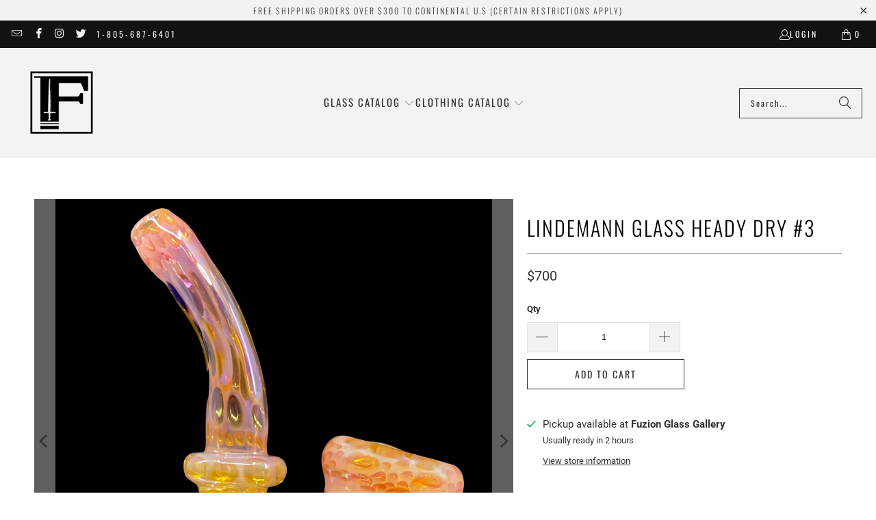

--- FILE ---
content_type: text/html; charset=utf-8
request_url: https://fuzionglass.com/products/lindemann-glass-heady-dry-3
body_size: 31187
content:
<!DOCTYPE html>
<html class="no-js no-touch" lang="en">
  <head>
  <script>
    window.Store = window.Store || {};
    window.Store.id = 3183285;
  </script>
    <meta charset="utf-8">
    <meta http-equiv="cleartype" content="on">
    <meta name="robots" content="index,follow">

    <!-- Mobile Specific Metas -->
    <meta name="HandheldFriendly" content="True">
    <meta name="MobileOptimized" content="320">
    <meta name="viewport" content="width=device-width,initial-scale=1">
    <meta name="theme-color" content="#ffffff">

    
    <title>
      Lindemann Glass Heady Dry #3 - Fuzion Glass Gallery
    </title>

    

    <link rel="preconnect" href="https://fonts.shopifycdn.com" />
    <link rel="preconnect" href="https://cdn.shopify.com" />
    <link rel="preconnect" href="https://cdn.shopifycloud.com" />

    <link rel="dns-prefetch" href="https://v.shopify.com" />
    <link rel="dns-prefetch" href="https://www.youtube.com" />
    <link rel="dns-prefetch" href="https://vimeo.com" />

    <link href="//fuzionglass.com/cdn/shop/t/34/assets/jquery.min.js?v=147293088974801289311698691147" as="script" rel="preload">

    <!-- Stylesheet for Fancybox library -->
    <link rel="stylesheet" href="//fuzionglass.com/cdn/shop/t/34/assets/fancybox.css?v=19278034316635137701698691147" type="text/css" media="all" defer>

    <!-- Stylesheets for Turbo -->
    <link href="//fuzionglass.com/cdn/shop/t/34/assets/styles.css?v=75917232501560834151764971455" rel="stylesheet" type="text/css" media="all" />

    <!-- Icons -->
    
      <link rel="shortcut icon" type="image/x-icon" href="//fuzionglass.com/cdn/shop/files/F_Fuzion_logo_32_favicon_ltgray_f7f7f7_1_180x180.png?v=1715465513">
      <link rel="apple-touch-icon" href="//fuzionglass.com/cdn/shop/files/F_Fuzion_logo_32_favicon_ltgray_f7f7f7_1_180x180.png?v=1715465513"/>
      <link rel="apple-touch-icon" sizes="57x57" href="//fuzionglass.com/cdn/shop/files/F_Fuzion_logo_32_favicon_ltgray_f7f7f7_1_57x57.png?v=1715465513"/>
      <link rel="apple-touch-icon" sizes="60x60" href="//fuzionglass.com/cdn/shop/files/F_Fuzion_logo_32_favicon_ltgray_f7f7f7_1_60x60.png?v=1715465513"/>
      <link rel="apple-touch-icon" sizes="72x72" href="//fuzionglass.com/cdn/shop/files/F_Fuzion_logo_32_favicon_ltgray_f7f7f7_1_72x72.png?v=1715465513"/>
      <link rel="apple-touch-icon" sizes="76x76" href="//fuzionglass.com/cdn/shop/files/F_Fuzion_logo_32_favicon_ltgray_f7f7f7_1_76x76.png?v=1715465513"/>
      <link rel="apple-touch-icon" sizes="114x114" href="//fuzionglass.com/cdn/shop/files/F_Fuzion_logo_32_favicon_ltgray_f7f7f7_1_114x114.png?v=1715465513"/>
      <link rel="apple-touch-icon" sizes="180x180" href="//fuzionglass.com/cdn/shop/files/F_Fuzion_logo_32_favicon_ltgray_f7f7f7_1_180x180.png?v=1715465513"/>
      <link rel="apple-touch-icon" sizes="228x228" href="//fuzionglass.com/cdn/shop/files/F_Fuzion_logo_32_favicon_ltgray_f7f7f7_1_228x228.png?v=1715465513"/>
    
    <link rel="canonical" href="https://fuzionglass.com/products/lindemann-glass-heady-dry-3"/>

    

    

    

    
    <script>
      window.PXUTheme = window.PXUTheme || {};
      window.PXUTheme.version = '9.2.0';
      window.PXUTheme.name = 'Turbo';
    </script>
    


    
<template id="price-ui"><span class="price " data-price></span><span class="compare-at-price" data-compare-at-price></span><span class="unit-pricing" data-unit-pricing></span></template>
    <template id="price-ui-badge"><div class="price-ui-badge__sticker price-ui-badge__sticker--">
    <span class="price-ui-badge__sticker-text" data-badge></span>
  </div></template>
    
    <template id="price-ui__price"><span class="money" data-price></span></template>
    <template id="price-ui__price-range"><span class="price-min" data-price-min><span class="money" data-price></span></span> - <span class="price-max" data-price-max><span class="money" data-price></span></span></template>
    <template id="price-ui__unit-pricing"><span class="unit-quantity" data-unit-quantity></span> | <span class="unit-price" data-unit-price><span class="money" data-price></span></span> / <span class="unit-measurement" data-unit-measurement></span></template>
    <template id="price-ui-badge__percent-savings-range">Save up to <span data-price-percent></span>%</template>
    <template id="price-ui-badge__percent-savings">Save <span data-price-percent></span>%</template>
    <template id="price-ui-badge__price-savings-range">Save up to <span class="money" data-price></span></template>
    <template id="price-ui-badge__price-savings">Save <span class="money" data-price></span></template>
    <template id="price-ui-badge__on-sale">Sale</template>
    <template id="price-ui-badge__sold-out">Sold out</template>
    <template id="price-ui-badge__in-stock">In stock</template>
    


    <script>
      
window.PXUTheme = window.PXUTheme || {};


window.PXUTheme.theme_settings = {};
window.PXUTheme.currency = {};
window.PXUTheme.routes = window.PXUTheme.routes || {};


window.PXUTheme.theme_settings.display_tos_checkbox = false;
window.PXUTheme.theme_settings.go_to_checkout = true;
window.PXUTheme.theme_settings.cart_action = "ajax";
window.PXUTheme.theme_settings.cart_shipping_calculator = false;


window.PXUTheme.theme_settings.collection_swatches = false;
window.PXUTheme.theme_settings.collection_secondary_image = false;


window.PXUTheme.currency.show_multiple_currencies = false;
window.PXUTheme.currency.shop_currency = "USD";
window.PXUTheme.currency.default_currency = "USD";
window.PXUTheme.currency.display_format = "money_format";
window.PXUTheme.currency.money_format = "${{amount_no_decimals}}";
window.PXUTheme.currency.money_format_no_currency = "${{amount_no_decimals}}";
window.PXUTheme.currency.money_format_currency = "${{amount_no_decimals}} USD";
window.PXUTheme.currency.native_multi_currency = false;
window.PXUTheme.currency.iso_code = "USD";
window.PXUTheme.currency.symbol = "$";


window.PXUTheme.theme_settings.display_inventory_left = false;
window.PXUTheme.theme_settings.inventory_threshold = 10;
window.PXUTheme.theme_settings.limit_quantity = false;


window.PXUTheme.theme_settings.menu_position = null;


window.PXUTheme.theme_settings.newsletter_popup = true;
window.PXUTheme.theme_settings.newsletter_popup_days = "14";
window.PXUTheme.theme_settings.newsletter_popup_mobile = true;
window.PXUTheme.theme_settings.newsletter_popup_seconds = 60;


window.PXUTheme.theme_settings.pagination_type = "infinite_scroll";


window.PXUTheme.theme_settings.enable_shopify_collection_badges = false;
window.PXUTheme.theme_settings.quick_shop_thumbnail_position = null;
window.PXUTheme.theme_settings.product_form_style = "radio";
window.PXUTheme.theme_settings.sale_banner_enabled = true;
window.PXUTheme.theme_settings.display_savings = false;
window.PXUTheme.theme_settings.display_sold_out_price = false;
window.PXUTheme.theme_settings.free_text = "Free";
window.PXUTheme.theme_settings.video_looping = null;
window.PXUTheme.theme_settings.quick_shop_style = "popup";
window.PXUTheme.theme_settings.hover_enabled = true;


window.PXUTheme.routes.cart_url = "/cart";
window.PXUTheme.routes.cart_update_url = "/cart/update";
window.PXUTheme.routes.root_url = "/";
window.PXUTheme.routes.search_url = "/search";
window.PXUTheme.routes.all_products_collection_url = "/collections/all";
window.PXUTheme.routes.product_recommendations_url = "/recommendations/products";
window.PXUTheme.routes.predictive_search_url = "/search/suggest";


window.PXUTheme.theme_settings.image_loading_style = "blur-up";


window.PXUTheme.theme_settings.enable_autocomplete = true;


window.PXUTheme.theme_settings.page_dots_enabled = false;
window.PXUTheme.theme_settings.slideshow_arrow_size = "light";


window.PXUTheme.theme_settings.quick_shop_enabled = true;


window.PXUTheme.translation = {};


window.PXUTheme.translation.agree_to_terms_warning = "You must agree with the terms and conditions to checkout.";
window.PXUTheme.translation.one_item_left = "item left";
window.PXUTheme.translation.items_left_text = "items left";
window.PXUTheme.translation.cart_savings_text = "Total Savings";
window.PXUTheme.translation.cart_discount_text = "Discount";
window.PXUTheme.translation.cart_subtotal_text = "Subtotal";
window.PXUTheme.translation.cart_remove_text = "Remove";
window.PXUTheme.translation.cart_free_text = "Free";


window.PXUTheme.translation.newsletter_success_text = "Thank you for joining our mailing list!";


window.PXUTheme.translation.notify_email = "Enter your email address...";
window.PXUTheme.translation.notify_email_value = "Translation missing: en.contact.fields.email";
window.PXUTheme.translation.notify_email_send = "Send";
window.PXUTheme.translation.notify_message_first = "Please notify me when ";
window.PXUTheme.translation.notify_message_last = " becomes available - ";
window.PXUTheme.translation.notify_success_text = "Thanks! We will notify you when this product becomes available!";


window.PXUTheme.translation.add_to_cart = "Add to Cart";
window.PXUTheme.translation.coming_soon_text = "Coming Soon";
window.PXUTheme.translation.sold_out_text = "Sold Out";
window.PXUTheme.translation.sale_text = "Sale";
window.PXUTheme.translation.savings_text = "You Save";
window.PXUTheme.translation.from_text = "from";
window.PXUTheme.translation.new_text = "New";
window.PXUTheme.translation.pre_order_text = "Pre-Order";
window.PXUTheme.translation.unavailable_text = "Unavailable";


window.PXUTheme.translation.all_results = "View all results";
window.PXUTheme.translation.no_results = "Sorry, no results!";


window.PXUTheme.media_queries = {};
window.PXUTheme.media_queries.small = window.matchMedia( "(max-width: 480px)" );
window.PXUTheme.media_queries.medium = window.matchMedia( "(max-width: 798px)" );
window.PXUTheme.media_queries.large = window.matchMedia( "(min-width: 799px)" );
window.PXUTheme.media_queries.larger = window.matchMedia( "(min-width: 960px)" );
window.PXUTheme.media_queries.xlarge = window.matchMedia( "(min-width: 1200px)" );
window.PXUTheme.media_queries.ie10 = window.matchMedia( "all and (-ms-high-contrast: none), (-ms-high-contrast: active)" );
window.PXUTheme.media_queries.tablet = window.matchMedia( "only screen and (min-width: 799px) and (max-width: 1024px)" );
window.PXUTheme.media_queries.mobile_and_tablet = window.matchMedia( "(max-width: 1024px)" );
    </script>

    

    

    <script>
      
    </script>

    <script>window.performance && window.performance.mark && window.performance.mark('shopify.content_for_header.start');</script><meta id="shopify-digital-wallet" name="shopify-digital-wallet" content="/3183285/digital_wallets/dialog">
<link rel="alternate" type="application/json+oembed" href="https://fuzionglass.com/products/lindemann-glass-heady-dry-3.oembed">
<script async="async" src="/checkouts/internal/preloads.js?locale=en-US"></script>
<script id="shopify-features" type="application/json">{"accessToken":"d3a5d71871c588282c385f4ebe396227","betas":["rich-media-storefront-analytics"],"domain":"fuzionglass.com","predictiveSearch":true,"shopId":3183285,"locale":"en"}</script>
<script>var Shopify = Shopify || {};
Shopify.shop = "fuziongg.myshopify.com";
Shopify.locale = "en";
Shopify.currency = {"active":"USD","rate":"1.0"};
Shopify.country = "US";
Shopify.theme = {"name":"Launch ASAP in place of existing current (update)","id":137698902272,"schema_name":"Turbo","schema_version":"9.2.0","theme_store_id":null,"role":"main"};
Shopify.theme.handle = "null";
Shopify.theme.style = {"id":null,"handle":null};
Shopify.cdnHost = "fuzionglass.com/cdn";
Shopify.routes = Shopify.routes || {};
Shopify.routes.root = "/";</script>
<script type="module">!function(o){(o.Shopify=o.Shopify||{}).modules=!0}(window);</script>
<script>!function(o){function n(){var o=[];function n(){o.push(Array.prototype.slice.apply(arguments))}return n.q=o,n}var t=o.Shopify=o.Shopify||{};t.loadFeatures=n(),t.autoloadFeatures=n()}(window);</script>
<script id="shop-js-analytics" type="application/json">{"pageType":"product"}</script>
<script defer="defer" async type="module" src="//fuzionglass.com/cdn/shopifycloud/shop-js/modules/v2/client.init-shop-cart-sync_dlpDe4U9.en.esm.js"></script>
<script defer="defer" async type="module" src="//fuzionglass.com/cdn/shopifycloud/shop-js/modules/v2/chunk.common_FunKbpTJ.esm.js"></script>
<script type="module">
  await import("//fuzionglass.com/cdn/shopifycloud/shop-js/modules/v2/client.init-shop-cart-sync_dlpDe4U9.en.esm.js");
await import("//fuzionglass.com/cdn/shopifycloud/shop-js/modules/v2/chunk.common_FunKbpTJ.esm.js");

  window.Shopify.SignInWithShop?.initShopCartSync?.({"fedCMEnabled":true,"windoidEnabled":true});

</script>
<script id="__st">var __st={"a":3183285,"offset":-28800,"reqid":"380caa71-645d-436f-a33c-c2e74094a587-1765736604","pageurl":"fuzionglass.com\/products\/lindemann-glass-heady-dry-3","u":"5dfad80dc4b3","p":"product","rtyp":"product","rid":8792602509568};</script>
<script>window.ShopifyPaypalV4VisibilityTracking = true;</script>
<script id="captcha-bootstrap">!function(){'use strict';const t='contact',e='account',n='new_comment',o=[[t,t],['blogs',n],['comments',n],[t,'customer']],c=[[e,'customer_login'],[e,'guest_login'],[e,'recover_customer_password'],[e,'create_customer']],r=t=>t.map((([t,e])=>`form[action*='/${t}']:not([data-nocaptcha='true']) input[name='form_type'][value='${e}']`)).join(','),a=t=>()=>t?[...document.querySelectorAll(t)].map((t=>t.form)):[];function s(){const t=[...o],e=r(t);return a(e)}const i='password',u='form_key',d=['recaptcha-v3-token','g-recaptcha-response','h-captcha-response',i],f=()=>{try{return window.sessionStorage}catch{return}},m='__shopify_v',_=t=>t.elements[u];function p(t,e,n=!1){try{const o=window.sessionStorage,c=JSON.parse(o.getItem(e)),{data:r}=function(t){const{data:e,action:n}=t;return t[m]||n?{data:e,action:n}:{data:t,action:n}}(c);for(const[e,n]of Object.entries(r))t.elements[e]&&(t.elements[e].value=n);n&&o.removeItem(e)}catch(o){console.error('form repopulation failed',{error:o})}}const l='form_type',E='cptcha';function T(t){t.dataset[E]=!0}const w=window,h=w.document,L='Shopify',v='ce_forms',y='captcha';let A=!1;((t,e)=>{const n=(g='f06e6c50-85a8-45c8-87d0-21a2b65856fe',I='https://cdn.shopify.com/shopifycloud/storefront-forms-hcaptcha/ce_storefront_forms_captcha_hcaptcha.v1.5.2.iife.js',D={infoText:'Protected by hCaptcha',privacyText:'Privacy',termsText:'Terms'},(t,e,n)=>{const o=w[L][v],c=o.bindForm;if(c)return c(t,g,e,D).then(n);var r;o.q.push([[t,g,e,D],n]),r=I,A||(h.body.append(Object.assign(h.createElement('script'),{id:'captcha-provider',async:!0,src:r})),A=!0)});var g,I,D;w[L]=w[L]||{},w[L][v]=w[L][v]||{},w[L][v].q=[],w[L][y]=w[L][y]||{},w[L][y].protect=function(t,e){n(t,void 0,e),T(t)},Object.freeze(w[L][y]),function(t,e,n,w,h,L){const[v,y,A,g]=function(t,e,n){const i=e?o:[],u=t?c:[],d=[...i,...u],f=r(d),m=r(i),_=r(d.filter((([t,e])=>n.includes(e))));return[a(f),a(m),a(_),s()]}(w,h,L),I=t=>{const e=t.target;return e instanceof HTMLFormElement?e:e&&e.form},D=t=>v().includes(t);t.addEventListener('submit',(t=>{const e=I(t);if(!e)return;const n=D(e)&&!e.dataset.hcaptchaBound&&!e.dataset.recaptchaBound,o=_(e),c=g().includes(e)&&(!o||!o.value);(n||c)&&t.preventDefault(),c&&!n&&(function(t){try{if(!f())return;!function(t){const e=f();if(!e)return;const n=_(t);if(!n)return;const o=n.value;o&&e.removeItem(o)}(t);const e=Array.from(Array(32),(()=>Math.random().toString(36)[2])).join('');!function(t,e){_(t)||t.append(Object.assign(document.createElement('input'),{type:'hidden',name:u})),t.elements[u].value=e}(t,e),function(t,e){const n=f();if(!n)return;const o=[...t.querySelectorAll(`input[type='${i}']`)].map((({name:t})=>t)),c=[...d,...o],r={};for(const[a,s]of new FormData(t).entries())c.includes(a)||(r[a]=s);n.setItem(e,JSON.stringify({[m]:1,action:t.action,data:r}))}(t,e)}catch(e){console.error('failed to persist form',e)}}(e),e.submit())}));const S=(t,e)=>{t&&!t.dataset[E]&&(n(t,e.some((e=>e===t))),T(t))};for(const o of['focusin','change'])t.addEventListener(o,(t=>{const e=I(t);D(e)&&S(e,y())}));const B=e.get('form_key'),M=e.get(l),P=B&&M;t.addEventListener('DOMContentLoaded',(()=>{const t=y();if(P)for(const e of t)e.elements[l].value===M&&p(e,B);[...new Set([...A(),...v().filter((t=>'true'===t.dataset.shopifyCaptcha))])].forEach((e=>S(e,t)))}))}(h,new URLSearchParams(w.location.search),n,t,e,['guest_login'])})(!0,!0)}();</script>
<script integrity="sha256-52AcMU7V7pcBOXWImdc/TAGTFKeNjmkeM1Pvks/DTgc=" data-source-attribution="shopify.loadfeatures" defer="defer" src="//fuzionglass.com/cdn/shopifycloud/storefront/assets/storefront/load_feature-81c60534.js" crossorigin="anonymous"></script>
<script data-source-attribution="shopify.dynamic_checkout.dynamic.init">var Shopify=Shopify||{};Shopify.PaymentButton=Shopify.PaymentButton||{isStorefrontPortableWallets:!0,init:function(){window.Shopify.PaymentButton.init=function(){};var t=document.createElement("script");t.src="https://fuzionglass.com/cdn/shopifycloud/portable-wallets/latest/portable-wallets.en.js",t.type="module",document.head.appendChild(t)}};
</script>
<script data-source-attribution="shopify.dynamic_checkout.buyer_consent">
  function portableWalletsHideBuyerConsent(e){var t=document.getElementById("shopify-buyer-consent"),n=document.getElementById("shopify-subscription-policy-button");t&&n&&(t.classList.add("hidden"),t.setAttribute("aria-hidden","true"),n.removeEventListener("click",e))}function portableWalletsShowBuyerConsent(e){var t=document.getElementById("shopify-buyer-consent"),n=document.getElementById("shopify-subscription-policy-button");t&&n&&(t.classList.remove("hidden"),t.removeAttribute("aria-hidden"),n.addEventListener("click",e))}window.Shopify?.PaymentButton&&(window.Shopify.PaymentButton.hideBuyerConsent=portableWalletsHideBuyerConsent,window.Shopify.PaymentButton.showBuyerConsent=portableWalletsShowBuyerConsent);
</script>
<script>
  function portableWalletsCleanup(e){e&&e.src&&console.error("Failed to load portable wallets script "+e.src);var t=document.querySelectorAll("shopify-accelerated-checkout .shopify-payment-button__skeleton, shopify-accelerated-checkout-cart .wallet-cart-button__skeleton"),e=document.getElementById("shopify-buyer-consent");for(let e=0;e<t.length;e++)t[e].remove();e&&e.remove()}function portableWalletsNotLoadedAsModule(e){e instanceof ErrorEvent&&"string"==typeof e.message&&e.message.includes("import.meta")&&"string"==typeof e.filename&&e.filename.includes("portable-wallets")&&(window.removeEventListener("error",portableWalletsNotLoadedAsModule),window.Shopify.PaymentButton.failedToLoad=e,"loading"===document.readyState?document.addEventListener("DOMContentLoaded",window.Shopify.PaymentButton.init):window.Shopify.PaymentButton.init())}window.addEventListener("error",portableWalletsNotLoadedAsModule);
</script>

<script type="module" src="https://fuzionglass.com/cdn/shopifycloud/portable-wallets/latest/portable-wallets.en.js" onError="portableWalletsCleanup(this)" crossorigin="anonymous"></script>
<script nomodule>
  document.addEventListener("DOMContentLoaded", portableWalletsCleanup);
</script>

<link id="shopify-accelerated-checkout-styles" rel="stylesheet" media="screen" href="https://fuzionglass.com/cdn/shopifycloud/portable-wallets/latest/accelerated-checkout-backwards-compat.css" crossorigin="anonymous">
<style id="shopify-accelerated-checkout-cart">
        #shopify-buyer-consent {
  margin-top: 1em;
  display: inline-block;
  width: 100%;
}

#shopify-buyer-consent.hidden {
  display: none;
}

#shopify-subscription-policy-button {
  background: none;
  border: none;
  padding: 0;
  text-decoration: underline;
  font-size: inherit;
  cursor: pointer;
}

#shopify-subscription-policy-button::before {
  box-shadow: none;
}

      </style>

<script>window.performance && window.performance.mark && window.performance.mark('shopify.content_for_header.end');</script>

    

<meta name="author" content="Fuzion Glass Gallery">
<meta property="og:url" content="https://fuzionglass.com/products/lindemann-glass-heady-dry-3">
<meta property="og:site_name" content="Fuzion Glass Gallery">




  <meta property="og:type" content="product">
  <meta property="og:title" content="Lindemann Glass Heady Dry #3">
  
    
      <meta property="og:image" content="https://fuzionglass.com/cdn/shop/files/lindemann_heady_fume_dry_2048_1_600x.webp?v=1756844727">
      <meta property="og:image:secure_url" content="https://fuzionglass.com/cdn/shop/files/lindemann_heady_fume_dry_2048_1_600x.webp?v=1756844727">
      
      <meta property="og:image:width" content="2048">
      <meta property="og:image:height" content="2048">
    
      <meta property="og:image" content="https://fuzionglass.com/cdn/shop/files/346FED0A-0685-463C-BE3D-1117FA8F2E1E_600x.jpg?v=1756844727">
      <meta property="og:image:secure_url" content="https://fuzionglass.com/cdn/shop/files/346FED0A-0685-463C-BE3D-1117FA8F2E1E_600x.jpg?v=1756844727">
      
      <meta property="og:image:width" content="3024">
      <meta property="og:image:height" content="3024">
    
      <meta property="og:image" content="https://fuzionglass.com/cdn/shop/files/49D597FA-F2FC-4E8E-B299-0CEB6AD2C6C9_600x.jpg?v=1756844727">
      <meta property="og:image:secure_url" content="https://fuzionglass.com/cdn/shop/files/49D597FA-F2FC-4E8E-B299-0CEB6AD2C6C9_600x.jpg?v=1756844727">
      
      <meta property="og:image:width" content="3024">
      <meta property="og:image:height" content="3024">
    
  
  <meta property="product:price:amount" content="700">
  <meta property="product:price:currency" content="USD">






  <meta name="twitter:site" content="@https://x.com/FuzionGlass">

<meta name="twitter:card" content="summary">

  <meta name="twitter:title" content="Lindemann Glass Heady Dry #3">
  <meta name="twitter:description" content="">
  <meta name="twitter:image" content="https://fuzionglass.com/cdn/shop/files/lindemann_heady_fume_dry_2048_1_240x.webp?v=1756844727">
  <meta name="twitter:image:width" content="240">
  <meta name="twitter:image:height" content="240">
  <meta name="twitter:image:alt" content="Lindemann Glass Heady Dry #3">



    
    

    <script>
      window.AgeChecker_Config = {
        accent_color: "#333333",
        input_focus_color: "#333333",
        bind_form_submit: false,
        rename_element: false
      };
    </script>
  <!-- BEGIN app block: shopify://apps/agechecker-net-age-verifier/blocks/age-checker-net/077993e5-c664-454e-a442-8018ed97524e --><script>window.AgeChecker_APP_URL = 'sa.agechecker.net';</script>

<script async>
    (function(w,d) {
        let agecheckerElements = `[name=checkout], [href='/checkout'], [data-href='/checkout'], .sezzle-checkout-button, form[action='/checkout'] input[type=submit], .shopify-payment-button, #dynamic-checkout-cart, .cart__additional_checkout, [data-shopify='payment-button'], #additional-checkout-buttons, [class^='shopify-payment-button']`.split(",");
        let trimElem = [];
        for(let e = 0; e < agecheckerElements.length; e++) {
          let el = agecheckerElements[e].trim();
          if(el) {
              try {
                  document.querySelector(el);
                  trimElem.push(agecheckerElements[e].trim());
              } catch(e) {}
          }
        }
        if(trimElem.length <= 0) return;
        agecheckerElements = trimElem;
        const agecheckerLock = function(els) {
            if(!els) return;
            for(let i=0;i<els.length;i++) {
                const el = els[i];
                if(!el) continue;
                const excluded = window.AgeCheckerUB || window.AgeChecker_Excluded;
                if(el.className.indexOf("agechecker") == -1 && !excluded && !el.getAttribute("disabled"))
                    el.setAttribute("disabled", true);
                else if((el.className.indexOf("agechecker") != -1 || excluded) && el.getAttribute("disabled"))
                    el.removeAttribute("disabled");
            }
        }
        setInterval(function() { for(let i = 0; i < agecheckerElements.length; i++) { agecheckerLock(document.querySelectorAll(agecheckerElements[i])); } }, 5);
    })(window, document);
</script>




<script>
    (function(w,d) {
      var xhttp = {};
      if (window.XDomainRequest) xhttp = new XDomainRequest(); else if (window.XMLHttpRequest) xhttp = new XMLHttpRequest(); else xhttp = new ActiveXObject("Microsoft.XMLHTTP");
      xhttp.onload = function() {
          if (xhttp.readyState === 4) {
              const data = JSON.parse(xhttp.response);
              if (xhttp.status === 200 && data) {
                let agechecker_url = data.url;

                let elements = `[name=checkout], [href='/checkout'], [data-href='/checkout'], .sezzle-checkout-button, form[action='/checkout'] input[type=submit], .shopify-payment-button, #dynamic-checkout-cart, .cart__additional_checkout, [data-shopify='payment-button'], #additional-checkout-buttons, [class^='shopify-payment-button']`.split(",");
                let trimElem = [];
                for(let e = 0; e < elements.length; e++) {
                  let el = elements[e].trim();
                  if(el) {
                      try {
                          document.querySelector(el);
                          trimElem.push(elements[e].trim());
                      } catch(e) {}
                  }
                }
                if(trimElem.length <= 0) return;  

                if(!data.type || data.type === 0) {
                  window.AgeCheckerUB = true;
                  return console.log("[AgeChecker.Net] No installation type set");
                }

                if(!(data.type === 1 || data.type === 2)) {
                  window.AgeCheckerUB = true;
                  return console.log("[AgeChecker.Net] Non-cart popup installation type set");
                }

                if(window.AgeChecker_Excluded) return;

                var config = {};
                const ac_cart_cookie_name = window.AgeChecker_Cart_Cookie_Name || "ac_verified_uuid";

                if(data.type === 1) {
                  config = {
                      element: trimElem,
                      bind_all: true,
                      key: data.key,
                      accent_color: "linear-gradient(310deg, rgba(51, 51, 51, 1) 15%, rgba(51, 51, 51, 1) 85%)",
                      platform_features: {
                        shopify: {
                          app: 1,
                          shop: Shopify.shop,
                          dob_mode: 1,
                          cart_info: {
                              tags: [],
                              collections: []
                          }
                        }
                      }
                  }; 
                } else if(data.type === 2) {
                    var setUUID = function(uuid) {
                      var xhttp = {};
                      if (window.XDomainRequest) xhttp = new XDomainRequest();
                      else if (window.XMLHttpRequest) xhttp = new XMLHttpRequest();
                      else xhttp = new ActiveXObject("Microsoft.XMLHTTP");
                      xhttp.open("POST", "/cart/update.js");
                      xhttp.setRequestHeader("Content-Type", "application/x-www-form-urlencoded");
                      xhttp.onload = function() {
                          if (xhttp.status === 200) {
                              console.log("AgeChecker UUID set");
                          }
                      };
                      xhttp.send(encodeURI("attributes[Age Verified - AgeChecker.Net UUID:]=" + uuid + "&attributes[age-checker-form-id]="));
                    };
                    var verified = false;
                      try{
                        if (!window.AgeChecker_Disable_Cart_Cookie && localStorage.getItem(ac_cart_cookie_name)) { 
                          verified = true;
                          setUUID(localStorage.getItem(ac_cart_cookie_name));
                        }
                      }catch(e){}
                      if(verified) {
                        window.AgeCheckerUB = true;
                        return console.log("[AgeChecker.Net] Already verified");
                      }
                      config = {
                        element: trimElem,
                        bind_all: true,
                        key: data.key,
                        accent_color: "linear-gradient(310deg, rgba(51, 51, 51, 1) 15%, rgba(51, 51, 51, 1) 85%)",
                        platform_features: { 
                          shopify: { 
                            shop: Shopify.shop,
                            cart_info: {
                              tags: [],
                              collections: []
                          }
                          }
                        },
                        onstatuschanged: function(verification) {
                          if(verification.status == "accepted") {
                            try{localStorage.setItem(ac_cart_cookie_name, verification.uuid);}catch(e){}
                            setUUID(verification.uuid);
                          }
                        },
                      };
                }

                if(window.AgeChecker_Config) {
                  if(window.AgeChecker_Config.platform_features && window.AgeChecker_Config.platform_features.shopify) {
                    for(let a in window.AgeChecker_Config.platform_features.shopify) {
                      config.platform_features.shopify[a] = window.AgeChecker_Config.platform_features.shopify[a];
                    }
                    delete window.AgeChecker_Config.platform_features;
                  }
                  config = {...config, ...window.AgeChecker_Config};
                }
                  
                w.AgeCheckerConfig=config;if(config.path&&(w.location.pathname+w.location.search).indexOf(config.path)) return;
                var h=d.getElementsByTagName("head")[0];var a=d.createElement("script");a.src=`https://cdn.${agechecker_url}/static/popup/v1/popup.js`;a.crossOrigin="anonymous";
                a.onerror=function(a){w.location.href=`https://${agechecker_url}/loaderror`;};h.insertBefore(a,h.firstChild);
              }
          }
      };
      xhttp.open('GET', `https://${window.AgeChecker_APP_URL}/get_key?domain=${Shopify.shop}`);
      xhttp.send();
    })(window, document);
</script>


  
  <script>
    (function(w,d) {
        var removeElements = [".shopify-payment-button", "#dynamic-checkout-cart", ".cart__additional_checkout", "[data-shopify='payment-button']", "#additional-checkout-buttons", "[class^='shopify-payment-button']"];
    
        setInterval(function() {
          for(var i=0;i<removeElements.length;i++) {
            var allElements = document.querySelectorAll(removeElements[i]);
            for(var x=0;x<allElements.length;x++) {
              var element = allElements[x];
              if(element && element.style.display != "none") {
                element.style.display = "none";
              }
            }
          }
        }, 50);
    })(window, document);
  </script>

              
<!-- END app block --><link href="https://monorail-edge.shopifysvc.com" rel="dns-prefetch">
<script>(function(){if ("sendBeacon" in navigator && "performance" in window) {try {var session_token_from_headers = performance.getEntriesByType('navigation')[0].serverTiming.find(x => x.name == '_s').description;} catch {var session_token_from_headers = undefined;}var session_cookie_matches = document.cookie.match(/_shopify_s=([^;]*)/);var session_token_from_cookie = session_cookie_matches && session_cookie_matches.length === 2 ? session_cookie_matches[1] : "";var session_token = session_token_from_headers || session_token_from_cookie || "";function handle_abandonment_event(e) {var entries = performance.getEntries().filter(function(entry) {return /monorail-edge.shopifysvc.com/.test(entry.name);});if (!window.abandonment_tracked && entries.length === 0) {window.abandonment_tracked = true;var currentMs = Date.now();var navigation_start = performance.timing.navigationStart;var payload = {shop_id: 3183285,url: window.location.href,navigation_start,duration: currentMs - navigation_start,session_token,page_type: "product"};window.navigator.sendBeacon("https://monorail-edge.shopifysvc.com/v1/produce", JSON.stringify({schema_id: "online_store_buyer_site_abandonment/1.1",payload: payload,metadata: {event_created_at_ms: currentMs,event_sent_at_ms: currentMs}}));}}window.addEventListener('pagehide', handle_abandonment_event);}}());</script>
<script id="web-pixels-manager-setup">(function e(e,d,r,n,o){if(void 0===o&&(o={}),!Boolean(null===(a=null===(i=window.Shopify)||void 0===i?void 0:i.analytics)||void 0===a?void 0:a.replayQueue)){var i,a;window.Shopify=window.Shopify||{};var t=window.Shopify;t.analytics=t.analytics||{};var s=t.analytics;s.replayQueue=[],s.publish=function(e,d,r){return s.replayQueue.push([e,d,r]),!0};try{self.performance.mark("wpm:start")}catch(e){}var l=function(){var e={modern:/Edge?\/(1{2}[4-9]|1[2-9]\d|[2-9]\d{2}|\d{4,})\.\d+(\.\d+|)|Firefox\/(1{2}[4-9]|1[2-9]\d|[2-9]\d{2}|\d{4,})\.\d+(\.\d+|)|Chrom(ium|e)\/(9{2}|\d{3,})\.\d+(\.\d+|)|(Maci|X1{2}).+ Version\/(15\.\d+|(1[6-9]|[2-9]\d|\d{3,})\.\d+)([,.]\d+|)( \(\w+\)|)( Mobile\/\w+|) Safari\/|Chrome.+OPR\/(9{2}|\d{3,})\.\d+\.\d+|(CPU[ +]OS|iPhone[ +]OS|CPU[ +]iPhone|CPU IPhone OS|CPU iPad OS)[ +]+(15[._]\d+|(1[6-9]|[2-9]\d|\d{3,})[._]\d+)([._]\d+|)|Android:?[ /-](13[3-9]|1[4-9]\d|[2-9]\d{2}|\d{4,})(\.\d+|)(\.\d+|)|Android.+Firefox\/(13[5-9]|1[4-9]\d|[2-9]\d{2}|\d{4,})\.\d+(\.\d+|)|Android.+Chrom(ium|e)\/(13[3-9]|1[4-9]\d|[2-9]\d{2}|\d{4,})\.\d+(\.\d+|)|SamsungBrowser\/([2-9]\d|\d{3,})\.\d+/,legacy:/Edge?\/(1[6-9]|[2-9]\d|\d{3,})\.\d+(\.\d+|)|Firefox\/(5[4-9]|[6-9]\d|\d{3,})\.\d+(\.\d+|)|Chrom(ium|e)\/(5[1-9]|[6-9]\d|\d{3,})\.\d+(\.\d+|)([\d.]+$|.*Safari\/(?![\d.]+ Edge\/[\d.]+$))|(Maci|X1{2}).+ Version\/(10\.\d+|(1[1-9]|[2-9]\d|\d{3,})\.\d+)([,.]\d+|)( \(\w+\)|)( Mobile\/\w+|) Safari\/|Chrome.+OPR\/(3[89]|[4-9]\d|\d{3,})\.\d+\.\d+|(CPU[ +]OS|iPhone[ +]OS|CPU[ +]iPhone|CPU IPhone OS|CPU iPad OS)[ +]+(10[._]\d+|(1[1-9]|[2-9]\d|\d{3,})[._]\d+)([._]\d+|)|Android:?[ /-](13[3-9]|1[4-9]\d|[2-9]\d{2}|\d{4,})(\.\d+|)(\.\d+|)|Mobile Safari.+OPR\/([89]\d|\d{3,})\.\d+\.\d+|Android.+Firefox\/(13[5-9]|1[4-9]\d|[2-9]\d{2}|\d{4,})\.\d+(\.\d+|)|Android.+Chrom(ium|e)\/(13[3-9]|1[4-9]\d|[2-9]\d{2}|\d{4,})\.\d+(\.\d+|)|Android.+(UC? ?Browser|UCWEB|U3)[ /]?(15\.([5-9]|\d{2,})|(1[6-9]|[2-9]\d|\d{3,})\.\d+)\.\d+|SamsungBrowser\/(5\.\d+|([6-9]|\d{2,})\.\d+)|Android.+MQ{2}Browser\/(14(\.(9|\d{2,})|)|(1[5-9]|[2-9]\d|\d{3,})(\.\d+|))(\.\d+|)|K[Aa][Ii]OS\/(3\.\d+|([4-9]|\d{2,})\.\d+)(\.\d+|)/},d=e.modern,r=e.legacy,n=navigator.userAgent;return n.match(d)?"modern":n.match(r)?"legacy":"unknown"}(),u="modern"===l?"modern":"legacy",c=(null!=n?n:{modern:"",legacy:""})[u],f=function(e){return[e.baseUrl,"/wpm","/b",e.hashVersion,"modern"===e.buildTarget?"m":"l",".js"].join("")}({baseUrl:d,hashVersion:r,buildTarget:u}),m=function(e){var d=e.version,r=e.bundleTarget,n=e.surface,o=e.pageUrl,i=e.monorailEndpoint;return{emit:function(e){var a=e.status,t=e.errorMsg,s=(new Date).getTime(),l=JSON.stringify({metadata:{event_sent_at_ms:s},events:[{schema_id:"web_pixels_manager_load/3.1",payload:{version:d,bundle_target:r,page_url:o,status:a,surface:n,error_msg:t},metadata:{event_created_at_ms:s}}]});if(!i)return console&&console.warn&&console.warn("[Web Pixels Manager] No Monorail endpoint provided, skipping logging."),!1;try{return self.navigator.sendBeacon.bind(self.navigator)(i,l)}catch(e){}var u=new XMLHttpRequest;try{return u.open("POST",i,!0),u.setRequestHeader("Content-Type","text/plain"),u.send(l),!0}catch(e){return console&&console.warn&&console.warn("[Web Pixels Manager] Got an unhandled error while logging to Monorail."),!1}}}}({version:r,bundleTarget:l,surface:e.surface,pageUrl:self.location.href,monorailEndpoint:e.monorailEndpoint});try{o.browserTarget=l,function(e){var d=e.src,r=e.async,n=void 0===r||r,o=e.onload,i=e.onerror,a=e.sri,t=e.scriptDataAttributes,s=void 0===t?{}:t,l=document.createElement("script"),u=document.querySelector("head"),c=document.querySelector("body");if(l.async=n,l.src=d,a&&(l.integrity=a,l.crossOrigin="anonymous"),s)for(var f in s)if(Object.prototype.hasOwnProperty.call(s,f))try{l.dataset[f]=s[f]}catch(e){}if(o&&l.addEventListener("load",o),i&&l.addEventListener("error",i),u)u.appendChild(l);else{if(!c)throw new Error("Did not find a head or body element to append the script");c.appendChild(l)}}({src:f,async:!0,onload:function(){if(!function(){var e,d;return Boolean(null===(d=null===(e=window.Shopify)||void 0===e?void 0:e.analytics)||void 0===d?void 0:d.initialized)}()){var d=window.webPixelsManager.init(e)||void 0;if(d){var r=window.Shopify.analytics;r.replayQueue.forEach((function(e){var r=e[0],n=e[1],o=e[2];d.publishCustomEvent(r,n,o)})),r.replayQueue=[],r.publish=d.publishCustomEvent,r.visitor=d.visitor,r.initialized=!0}}},onerror:function(){return m.emit({status:"failed",errorMsg:"".concat(f," has failed to load")})},sri:function(e){var d=/^sha384-[A-Za-z0-9+/=]+$/;return"string"==typeof e&&d.test(e)}(c)?c:"",scriptDataAttributes:o}),m.emit({status:"loading"})}catch(e){m.emit({status:"failed",errorMsg:(null==e?void 0:e.message)||"Unknown error"})}}})({shopId: 3183285,storefrontBaseUrl: "https://fuzionglass.com",extensionsBaseUrl: "https://extensions.shopifycdn.com/cdn/shopifycloud/web-pixels-manager",monorailEndpoint: "https://monorail-edge.shopifysvc.com/unstable/produce_batch",surface: "storefront-renderer",enabledBetaFlags: ["2dca8a86"],webPixelsConfigList: [{"id":"82018560","eventPayloadVersion":"v1","runtimeContext":"LAX","scriptVersion":"1","type":"CUSTOM","privacyPurposes":["ANALYTICS"],"name":"Google Analytics tag (migrated)"},{"id":"shopify-app-pixel","configuration":"{}","eventPayloadVersion":"v1","runtimeContext":"STRICT","scriptVersion":"0450","apiClientId":"shopify-pixel","type":"APP","privacyPurposes":["ANALYTICS","MARKETING"]},{"id":"shopify-custom-pixel","eventPayloadVersion":"v1","runtimeContext":"LAX","scriptVersion":"0450","apiClientId":"shopify-pixel","type":"CUSTOM","privacyPurposes":["ANALYTICS","MARKETING"]}],isMerchantRequest: false,initData: {"shop":{"name":"Fuzion Glass Gallery","paymentSettings":{"currencyCode":"USD"},"myshopifyDomain":"fuziongg.myshopify.com","countryCode":"US","storefrontUrl":"https:\/\/fuzionglass.com"},"customer":null,"cart":null,"checkout":null,"productVariants":[{"price":{"amount":700.0,"currencyCode":"USD"},"product":{"title":"Lindemann Glass Heady Dry #3","vendor":"Lindemann Glass","id":"8792602509568","untranslatedTitle":"Lindemann Glass Heady Dry #3","url":"\/products\/lindemann-glass-heady-dry-3","type":"Consignment (Tim Lindemann)"},"id":"45707559010560","image":{"src":"\/\/fuzionglass.com\/cdn\/shop\/files\/lindemann_heady_fume_dry_2048_1.webp?v=1756844727"},"sku":null,"title":"Default Title","untranslatedTitle":"Default Title"}],"purchasingCompany":null},},"https://fuzionglass.com/cdn","ae1676cfwd2530674p4253c800m34e853cb",{"modern":"","legacy":""},{"shopId":"3183285","storefrontBaseUrl":"https:\/\/fuzionglass.com","extensionBaseUrl":"https:\/\/extensions.shopifycdn.com\/cdn\/shopifycloud\/web-pixels-manager","surface":"storefront-renderer","enabledBetaFlags":"[\"2dca8a86\"]","isMerchantRequest":"false","hashVersion":"ae1676cfwd2530674p4253c800m34e853cb","publish":"custom","events":"[[\"page_viewed\",{}],[\"product_viewed\",{\"productVariant\":{\"price\":{\"amount\":700.0,\"currencyCode\":\"USD\"},\"product\":{\"title\":\"Lindemann Glass Heady Dry #3\",\"vendor\":\"Lindemann Glass\",\"id\":\"8792602509568\",\"untranslatedTitle\":\"Lindemann Glass Heady Dry #3\",\"url\":\"\/products\/lindemann-glass-heady-dry-3\",\"type\":\"Consignment (Tim Lindemann)\"},\"id\":\"45707559010560\",\"image\":{\"src\":\"\/\/fuzionglass.com\/cdn\/shop\/files\/lindemann_heady_fume_dry_2048_1.webp?v=1756844727\"},\"sku\":null,\"title\":\"Default Title\",\"untranslatedTitle\":\"Default Title\"}}]]"});</script><script>
  window.ShopifyAnalytics = window.ShopifyAnalytics || {};
  window.ShopifyAnalytics.meta = window.ShopifyAnalytics.meta || {};
  window.ShopifyAnalytics.meta.currency = 'USD';
  var meta = {"product":{"id":8792602509568,"gid":"gid:\/\/shopify\/Product\/8792602509568","vendor":"Lindemann Glass","type":"Consignment (Tim Lindemann)","variants":[{"id":45707559010560,"price":70000,"name":"Lindemann Glass Heady Dry #3","public_title":null,"sku":null}],"remote":false},"page":{"pageType":"product","resourceType":"product","resourceId":8792602509568}};
  for (var attr in meta) {
    window.ShopifyAnalytics.meta[attr] = meta[attr];
  }
</script>
<script class="analytics">
  (function () {
    var customDocumentWrite = function(content) {
      var jquery = null;

      if (window.jQuery) {
        jquery = window.jQuery;
      } else if (window.Checkout && window.Checkout.$) {
        jquery = window.Checkout.$;
      }

      if (jquery) {
        jquery('body').append(content);
      }
    };

    var hasLoggedConversion = function(token) {
      if (token) {
        return document.cookie.indexOf('loggedConversion=' + token) !== -1;
      }
      return false;
    }

    var setCookieIfConversion = function(token) {
      if (token) {
        var twoMonthsFromNow = new Date(Date.now());
        twoMonthsFromNow.setMonth(twoMonthsFromNow.getMonth() + 2);

        document.cookie = 'loggedConversion=' + token + '; expires=' + twoMonthsFromNow;
      }
    }

    var trekkie = window.ShopifyAnalytics.lib = window.trekkie = window.trekkie || [];
    if (trekkie.integrations) {
      return;
    }
    trekkie.methods = [
      'identify',
      'page',
      'ready',
      'track',
      'trackForm',
      'trackLink'
    ];
    trekkie.factory = function(method) {
      return function() {
        var args = Array.prototype.slice.call(arguments);
        args.unshift(method);
        trekkie.push(args);
        return trekkie;
      };
    };
    for (var i = 0; i < trekkie.methods.length; i++) {
      var key = trekkie.methods[i];
      trekkie[key] = trekkie.factory(key);
    }
    trekkie.load = function(config) {
      trekkie.config = config || {};
      trekkie.config.initialDocumentCookie = document.cookie;
      var first = document.getElementsByTagName('script')[0];
      var script = document.createElement('script');
      script.type = 'text/javascript';
      script.onerror = function(e) {
        var scriptFallback = document.createElement('script');
        scriptFallback.type = 'text/javascript';
        scriptFallback.onerror = function(error) {
                var Monorail = {
      produce: function produce(monorailDomain, schemaId, payload) {
        var currentMs = new Date().getTime();
        var event = {
          schema_id: schemaId,
          payload: payload,
          metadata: {
            event_created_at_ms: currentMs,
            event_sent_at_ms: currentMs
          }
        };
        return Monorail.sendRequest("https://" + monorailDomain + "/v1/produce", JSON.stringify(event));
      },
      sendRequest: function sendRequest(endpointUrl, payload) {
        // Try the sendBeacon API
        if (window && window.navigator && typeof window.navigator.sendBeacon === 'function' && typeof window.Blob === 'function' && !Monorail.isIos12()) {
          var blobData = new window.Blob([payload], {
            type: 'text/plain'
          });

          if (window.navigator.sendBeacon(endpointUrl, blobData)) {
            return true;
          } // sendBeacon was not successful

        } // XHR beacon

        var xhr = new XMLHttpRequest();

        try {
          xhr.open('POST', endpointUrl);
          xhr.setRequestHeader('Content-Type', 'text/plain');
          xhr.send(payload);
        } catch (e) {
          console.log(e);
        }

        return false;
      },
      isIos12: function isIos12() {
        return window.navigator.userAgent.lastIndexOf('iPhone; CPU iPhone OS 12_') !== -1 || window.navigator.userAgent.lastIndexOf('iPad; CPU OS 12_') !== -1;
      }
    };
    Monorail.produce('monorail-edge.shopifysvc.com',
      'trekkie_storefront_load_errors/1.1',
      {shop_id: 3183285,
      theme_id: 137698902272,
      app_name: "storefront",
      context_url: window.location.href,
      source_url: "//fuzionglass.com/cdn/s/trekkie.storefront.1a0636ab3186d698599065cb6ce9903ebacdd71a.min.js"});

        };
        scriptFallback.async = true;
        scriptFallback.src = '//fuzionglass.com/cdn/s/trekkie.storefront.1a0636ab3186d698599065cb6ce9903ebacdd71a.min.js';
        first.parentNode.insertBefore(scriptFallback, first);
      };
      script.async = true;
      script.src = '//fuzionglass.com/cdn/s/trekkie.storefront.1a0636ab3186d698599065cb6ce9903ebacdd71a.min.js';
      first.parentNode.insertBefore(script, first);
    };
    trekkie.load(
      {"Trekkie":{"appName":"storefront","development":false,"defaultAttributes":{"shopId":3183285,"isMerchantRequest":null,"themeId":137698902272,"themeCityHash":"14848789140031448086","contentLanguage":"en","currency":"USD","eventMetadataId":"746bd732-7a7d-4d87-9b92-9cad366577a4"},"isServerSideCookieWritingEnabled":true,"monorailRegion":"shop_domain"},"Session Attribution":{},"S2S":{"facebookCapiEnabled":false,"source":"trekkie-storefront-renderer","apiClientId":580111}}
    );

    var loaded = false;
    trekkie.ready(function() {
      if (loaded) return;
      loaded = true;

      window.ShopifyAnalytics.lib = window.trekkie;

      var originalDocumentWrite = document.write;
      document.write = customDocumentWrite;
      try { window.ShopifyAnalytics.merchantGoogleAnalytics.call(this); } catch(error) {};
      document.write = originalDocumentWrite;

      window.ShopifyAnalytics.lib.page(null,{"pageType":"product","resourceType":"product","resourceId":8792602509568,"shopifyEmitted":true});

      var match = window.location.pathname.match(/checkouts\/(.+)\/(thank_you|post_purchase)/)
      var token = match? match[1]: undefined;
      if (!hasLoggedConversion(token)) {
        setCookieIfConversion(token);
        window.ShopifyAnalytics.lib.track("Viewed Product",{"currency":"USD","variantId":45707559010560,"productId":8792602509568,"productGid":"gid:\/\/shopify\/Product\/8792602509568","name":"Lindemann Glass Heady Dry #3","price":"700.00","sku":null,"brand":"Lindemann Glass","variant":null,"category":"Consignment (Tim Lindemann)","nonInteraction":true,"remote":false},undefined,undefined,{"shopifyEmitted":true});
      window.ShopifyAnalytics.lib.track("monorail:\/\/trekkie_storefront_viewed_product\/1.1",{"currency":"USD","variantId":45707559010560,"productId":8792602509568,"productGid":"gid:\/\/shopify\/Product\/8792602509568","name":"Lindemann Glass Heady Dry #3","price":"700.00","sku":null,"brand":"Lindemann Glass","variant":null,"category":"Consignment (Tim Lindemann)","nonInteraction":true,"remote":false,"referer":"https:\/\/fuzionglass.com\/products\/lindemann-glass-heady-dry-3"});
      }
    });


        var eventsListenerScript = document.createElement('script');
        eventsListenerScript.async = true;
        eventsListenerScript.src = "//fuzionglass.com/cdn/shopifycloud/storefront/assets/shop_events_listener-3da45d37.js";
        document.getElementsByTagName('head')[0].appendChild(eventsListenerScript);

})();</script>
  <script>
  if (!window.ga || (window.ga && typeof window.ga !== 'function')) {
    window.ga = function ga() {
      (window.ga.q = window.ga.q || []).push(arguments);
      if (window.Shopify && window.Shopify.analytics && typeof window.Shopify.analytics.publish === 'function') {
        window.Shopify.analytics.publish("ga_stub_called", {}, {sendTo: "google_osp_migration"});
      }
      console.error("Shopify's Google Analytics stub called with:", Array.from(arguments), "\nSee https://help.shopify.com/manual/promoting-marketing/pixels/pixel-migration#google for more information.");
    };
    if (window.Shopify && window.Shopify.analytics && typeof window.Shopify.analytics.publish === 'function') {
      window.Shopify.analytics.publish("ga_stub_initialized", {}, {sendTo: "google_osp_migration"});
    }
  }
</script>
<script
  defer
  src="https://fuzionglass.com/cdn/shopifycloud/perf-kit/shopify-perf-kit-2.1.2.min.js"
  data-application="storefront-renderer"
  data-shop-id="3183285"
  data-render-region="gcp-us-central1"
  data-page-type="product"
  data-theme-instance-id="137698902272"
  data-theme-name="Turbo"
  data-theme-version="9.2.0"
  data-monorail-region="shop_domain"
  data-resource-timing-sampling-rate="10"
  data-shs="true"
  data-shs-beacon="true"
  data-shs-export-with-fetch="true"
  data-shs-logs-sample-rate="1"
  data-shs-beacon-endpoint="https://fuzionglass.com/api/collect"
></script>
</head>

  

  <noscript>
    <style>
      .product_section .product_form,
      .product_gallery {
        opacity: 1;
      }

      .multi_select,
      form .select {
        display: block !important;
      }

      .image-element__wrap {
        display: none;
      }
    </style>
  </noscript>

  <body class="product"
        data-money-format="${{amount_no_decimals}}"
        data-shop-currency="USD"
        data-shop-url="https://fuzionglass.com">

  <script>
    document.documentElement.className=document.documentElement.className.replace(/\bno-js\b/,'js');
    if(window.Shopify&&window.Shopify.designMode)document.documentElement.className+=' in-theme-editor';
    if(('ontouchstart' in window)||window.DocumentTouch&&document instanceof DocumentTouch)document.documentElement.className=document.documentElement.className.replace(/\bno-touch\b/,'has-touch');
  </script>

    
    <svg
      class="icon-star-reference"
      aria-hidden="true"
      focusable="false"
      role="presentation"
      xmlns="http://www.w3.org/2000/svg" width="20" height="20" viewBox="3 3 17 17" fill="none"
    >
      <symbol id="icon-star">
        <rect class="icon-star-background" width="20" height="20" fill="currentColor"/>
        <path d="M10 3L12.163 7.60778L17 8.35121L13.5 11.9359L14.326 17L10 14.6078L5.674 17L6.5 11.9359L3 8.35121L7.837 7.60778L10 3Z" stroke="currentColor" stroke-width="2" stroke-linecap="round" stroke-linejoin="round" fill="none"/>
      </symbol>
      <clipPath id="icon-star-clip">
        <path d="M10 3L12.163 7.60778L17 8.35121L13.5 11.9359L14.326 17L10 14.6078L5.674 17L6.5 11.9359L3 8.35121L7.837 7.60778L10 3Z" stroke="currentColor" stroke-width="2" stroke-linecap="round" stroke-linejoin="round"/>
      </clipPath>
    </svg>
    


    <!-- BEGIN sections: header-group -->
<div id="shopify-section-sections--16939435393280__header" class="shopify-section shopify-section-group-header-group shopify-section--header"><script
  type="application/json"
  data-section-type="header"
  data-section-id="sections--16939435393280__header"
>
</script>



<script type="application/ld+json">
  {
    "@context": "http://schema.org",
    "@type": "Organization",
    "name": "Fuzion Glass Gallery",
    
      
      "logo": "https://fuzionglass.com/cdn/shop/files/fuzion_logo_sword_black_transparent_1500_1500_square_1500x.png?v=1700270517",
    
    "sameAs": [
      "",
      "",
      "",
      "",
      "https://www.facebook.com/fuzionglassgallery/",
      "",
      "",
      "instagram.com/fuzionglassgallery",
      "",
      "",
      "",
      "",
      "",
      "",
      "",
      "",
      "",
      "",
      "",
      "",
      "",
      "https://x.com/FuzionGlass",
      "",
      "",
      ""
    ],
    "url": "https://fuzionglass.com"
  }
</script>




<header id="header" class="mobile_nav-fixed--false">
  
    <div class="promo-banner">
      <div class="promo-banner__content">
        <p>Free Shipping Orders Over $300 to Continental U.S (Certain restrictions apply)</p>
      </div>
      <div class="promo-banner__close"></div>
    </div>
  

  <div class="top-bar">
    <details data-mobile-menu>
      <summary class="mobile_nav dropdown_link" data-mobile-menu-trigger>
        <div data-mobile-menu-icon>
          <span></span>
          <span></span>
          <span></span>
          <span></span>
        </div>

        <span class="mobile-menu-title">Menu</span>
      </summary>
      <div class="mobile-menu-container dropdown" data-nav>
        <ul class="menu" id="mobile_menu">
          
  <template data-nav-parent-template>
    <li class="sublink">
      <a href="#" data-no-instant class="parent-link--true"><div class="mobile-menu-item-title" data-nav-title></div><span class="right icon-down-arrow"></span></a>
      <ul class="mobile-mega-menu" data-meganav-target-container>
      </ul>
    </li>
  </template>
  
    
      <li data-mobile-dropdown-rel="glass-catalog" data-meganav-mobile-target="glass-catalog">
        
          <a data-nav-title data-no-instant href="#" class="parent-link--false">
            Glass Catalog
          </a>
        
      </li>
    
  
    
      <li data-mobile-dropdown-rel="clothing-catalog" class="sublink" data-meganav-mobile-target="clothing-catalog">
        
          <a data-no-instant href="#" class="parent-link--false">
            <div class="mobile-menu-item-title" data-nav-title>Clothing Catalog</div>
            <span class="right icon-down-arrow"></span>
          </a>
        
        <ul>
          
            
              <li class="sublink">
                
                  <a data-no-instant href="#" class="parent-link--false">
                    Product Type  <span class="right icon-down-arrow"></span>
                  </a>
                
                <ul>
                  
                    <li><a href="/collections/accessories">Accessories </a></li>
                  
                    <li><a href="/collections/bottoms">Bottoms</a></li>
                  
                    <li><a href="/collections/footwear">Footwear </a></li>
                  
                    <li><a href="/collections/headwear">Headwear </a></li>
                  
                    <li><a href="/collections/outerwear">Outerwear</a></li>
                  
                    <li><a href="/collections/shirts">Shirts</a></li>
                  
                </ul>
              </li>
            
          
            
              <li class="sublink">
                
                  <a data-no-instant href="#" class="parent-link--false">
                    Brands <span class="right icon-down-arrow"></span>
                  </a>
                
                <ul>
                  
                    <li><a href="/collections/richardson">Richardson</a></li>
                  
                    <li><a href="/collections/pleasures">Pleasures </a></li>
                  
                    <li><a href="/collections/raised-by-wolves">Raised By Wolves </a></li>
                  
                    <li><a href="/collections/10-deep">10 Deep</a></li>
                  
                    <li><a href="/collections/akomplice">Akomplice</a></li>
                  
                    <li><a href="/collections/brand-pas-de-mer">Pas De Mer</a></li>
                  
                    <li><a href="/collections/publish">Publish</a></li>
                  
                    <li><a href="/collections/brand-x-large">X-Large</a></li>
                  
                    <li><a href="/collections/brand-cliff">Cliff</a></li>
                  
                    <li><a href="/collections/lemon-tree">Lemon Tree</a></li>
                  
                </ul>
              </li>
            
          
            
              <li><a href="/collections/clothing">Shop All Clothing</a></li>
            
          
        </ul>
      </li>
    
  


          
  <template data-nav-parent-template>
    <li class="sublink">
      <a href="#" data-no-instant class="parent-link--true"><div class="mobile-menu-item-title" data-nav-title></div><span class="right icon-down-arrow"></span></a>
      <ul class="mobile-mega-menu" data-meganav-target-container>
      </ul>
    </li>
  </template>
  


          
  



          
            <li>
              <a href="tel:18056876401">1-805-687-6401</a>
            </li>
          

          
            
              <li data-no-instant>
                <a href="/account/login" id="customer_login_link">Login</a>
              </li>
            
          

          
        </ul>
      </div>
    </details>

    <a href="/" title="Fuzion Glass Gallery" class="mobile_logo logo">
      
        <img
          src="//fuzionglass.com/cdn/shop/files/fuzion_logo_sword_white_transparent_100_100_square_410x.png?v=1715458569"
          alt="Fuzion Glass Gallery"
          class="lazyload"
          style="object-fit: cover; object-position: 50.0% 50.0%;"
        >
      
    </a>

    <div class="top-bar--right">
      
        <a href="/search" class="icon-search dropdown_link" title="Search" data-dropdown-rel="search"></a>
      

      
        <div class="cart-container">
          <a href="/cart" class="icon-bag mini_cart dropdown_link" title="Cart" data-no-instant> <span class="cart_count">0</span></a>
        </div>
      
    </div>
  </div>
</header>





<header
  class="
    
    search-enabled--true
  "
  data-desktop-header
  data-header-feature-image="true"
>
  <div
    class="
      header
      header-fixed--false
      header-background--solid
    "
      data-header-is-absolute=""
  >
    
      <div class="promo-banner">
        <div class="promo-banner__content">
          <p>Free Shipping Orders Over $300 to Continental U.S (Certain restrictions apply)</p>
        </div>
        <div class="promo-banner__close"></div>
      </div>
    

    <div class="top-bar">
      
        <ul class="social_icons">
  

  

  

   

  
    <li><a href="mailto:team@fuzionglass.com" title="Email Fuzion Glass Gallery" class="icon-email"></a></li>
  

  
    <li><a href="https://www.facebook.com/fuzionglassgallery/" title="Fuzion Glass Gallery on Facebook" rel="me" target="_blank" class="icon-facebook"></a></li>
  

  

  

  
    <li><a href="instagram.com/fuzionglassgallery" title="Fuzion Glass Gallery on Instagram" rel="me" target="_blank" class="icon-instagram"></a></li>
  

  

  

  

  

  

  

  

  

  

  

  

  

  

  
    <li><a href="https://x.com/FuzionGlass" title="Fuzion Glass Gallery on Twitter" rel="me" target="_blank" class="icon-twitter"></a></li>
  

  

  

  
</ul>

      

      <ul class="top-bar__menu menu">
        
          <li>
            <a href="tel:18056876401">1-805-687-6401</a>
          </li>
        

        
      </ul>

      <div class="top-bar--right-menu">
        <ul class="top-bar__menu">
          

          
            <li>
              <a
                href="/account"
                class="
                  top-bar__login-link
                  icon-user
                "
                title="My Account "
              >
                Login
              </a>
            </li>
          
        </ul>

        
          <div class="cart-container">
            <a href="/cart" class="icon-bag mini_cart dropdown_link" data-no-instant>
              <span class="cart_count">0</span>
            </a>

            
              <div class="tos_warning cart_content animated fadeIn">
                <div class="js-empty-cart__message ">
                  <p class="empty_cart">Your Cart is Empty</p>
                </div>

                <form action="/cart"
                      method="post"
                      class="hidden"
                      data-total-discount="0"
                      data-money-format="${{amount_no_decimals}}"
                      data-shop-currency="USD"
                      data-shop-name="Fuzion Glass Gallery"
                      data-cart-form="mini-cart">
                  <a class="cart_content__continue-shopping secondary_button">
                    Continue Shopping
                  </a>

                  <ul class="cart_items js-cart_items">
                  </ul>

                  <ul>
                    <li class="cart_discounts js-cart_discounts sale">
                      
                    </li>

                    <li class="cart_subtotal js-cart_subtotal">
                      <span class="right">
                        <span class="money">
                          


  $0


                        </span>
                      </span>

                      <span>Subtotal</span>
                    </li>

                    <li class="cart_savings sale js-cart_savings">
                      
                    </li>

                    <li><p class="cart-message meta">Taxes and shipping calculated at checkout
</p>
                    </li>

                    <li>
                      

                      

                      

                      
                        <button type="submit" name="checkout" class="global-button global-button--primary add_to_cart" data-minicart-checkout-button><span class="icon-lock"></span>Checkout</button>
                      
                    </li>
                  </ul>
                </form>
              </div>
            
          </div>
        
      </div>
    </div>

    <div class="main-nav__wrapper">
      <div class="main-nav menu-position--inline logo-alignment--center logo-position--left search-enabled--true" data-show-dropdown-on-click>
        

        
        

        

        

        

        
          
            
          <div class="header__logo logo--image">
            <a href="/" title="Fuzion Glass Gallery">
              

              
                <img
                  src="//fuzionglass.com/cdn/shop/files/fuzion_logo_sword_black_transparent_1500_1500_square_410x.png?v=1700270517"
                  class="primary_logo lazyload"
                  alt="Fuzion Glass Gallery"
                  style="object-fit: cover; object-position: 50.0% 50.0%;"
                >
              
            </a>
          </div>
        

            <div class="nav nav--combined center">
              
          

<nav
  class="nav-desktop "
  data-nav
  data-nav-desktop
  aria-label="Translation missing: en.navigation.header.main_nav"
>
  <template data-nav-parent-template>
    <li
      class="
        nav-desktop__tier-1-item
        nav-desktop__tier-1-item--widemenu-parent
      "
      data-nav-desktop-parent
    >
      <details data-nav-desktop-details>
        <summary
          data-href
          class="
            nav-desktop__tier-1-link
            nav-desktop__tier-1-link--parent
          "
          data-nav-desktop-link
          aria-expanded="false"
          
          aria-controls="nav-tier-2-"
          role="button"
        >
          <span data-nav-title></span>
          <span class="icon-down-arrow"></span>
        </summary>
        <div
          class="
            nav-desktop__tier-2
            nav-desktop__tier-2--full-width-menu
          "
          tabindex="-1"
          data-nav-desktop-tier-2
          data-nav-desktop-submenu
          data-nav-desktop-full-width-menu
          data-meganav-target-container
          >
      </details>
    </li>
  </template>
  <ul
    class="nav-desktop__tier-1"
    data-nav-desktop-tier-1
  >
    
      
      

      <li
        class="
          nav-desktop__tier-1-item
          
        "
        
        data-meganav-desktop-target="glass-catalog"
      >
        
          <a href="#"
        
          class="
            nav-desktop__tier-1-link
            
            
          "
          data-nav-desktop-link
          
        >
          <span data-nav-title>Glass Catalog</span>
          
        
          </a>
        

        
      </li>
    
      
      

      <li
        class="
          nav-desktop__tier-1-item
          
            
              nav-desktop__tier-1-item--widemenu-parent
            
          
        "
        data-nav-desktop-parent
        data-meganav-desktop-target="clothing-catalog"
      >
        
        <details data-nav-desktop-details>
          <summary data-href="#"
        
          class="
            nav-desktop__tier-1-link
            nav-desktop__tier-1-link--parent
            
          "
          data-nav-desktop-link
          
            aria-expanded="false"
            aria-controls="nav-tier-2-2"
            role="button"
          
        >
          <span data-nav-title>Clothing Catalog</span>
          <span class="icon-down-arrow"></span>
        
          </summary>
        

        
          
            <div
          
            id="nav-tier-2-2"
            class="
              nav-desktop__tier-2
              
                
                  nav-desktop__tier-2--full-width-menu
                
              
            "
            tabindex="-1"
            data-nav-desktop-tier-2
            data-nav-desktop-submenu
            data-nav-desktop-full-width-menu
          >
            
              

<ul class="widemenu">
  
    
      <li class="widemenu__submenu">
        <a href="#" class="widemenu__submenu-heading widemenu__link">
          Product Type 
        </a>
        <ul class="widemenu__submenu-items">
        
          <li class="widemenu__submenu-item">
            <a href="/collections/accessories" class="widemenu__submenu-item-link widemenu__link">
              Accessories 
            </a>
          </li>
        
          <li class="widemenu__submenu-item">
            <a href="/collections/bottoms" class="widemenu__submenu-item-link widemenu__link">
              Bottoms
            </a>
          </li>
        
          <li class="widemenu__submenu-item">
            <a href="/collections/footwear" class="widemenu__submenu-item-link widemenu__link">
              Footwear 
            </a>
          </li>
        
          <li class="widemenu__submenu-item">
            <a href="/collections/headwear" class="widemenu__submenu-item-link widemenu__link">
              Headwear 
            </a>
          </li>
        
          <li class="widemenu__submenu-item">
            <a href="/collections/outerwear" class="widemenu__submenu-item-link widemenu__link">
              Outerwear
            </a>
          </li>
        
          <li class="widemenu__submenu-item">
            <a href="/collections/shirts" class="widemenu__submenu-item-link widemenu__link">
              Shirts
            </a>
          </li>
        
        </ul>
      </li>
    
  
    
      <li class="widemenu__submenu">
        <a href="#" class="widemenu__submenu-heading widemenu__link">
          Brands
        </a>
        <ul class="widemenu__submenu-items">
        
          <li class="widemenu__submenu-item">
            <a href="/collections/richardson" class="widemenu__submenu-item-link widemenu__link">
              Richardson
            </a>
          </li>
        
          <li class="widemenu__submenu-item">
            <a href="/collections/pleasures" class="widemenu__submenu-item-link widemenu__link">
              Pleasures 
            </a>
          </li>
        
          <li class="widemenu__submenu-item">
            <a href="/collections/raised-by-wolves" class="widemenu__submenu-item-link widemenu__link">
              Raised By Wolves 
            </a>
          </li>
        
          <li class="widemenu__submenu-item">
            <a href="/collections/10-deep" class="widemenu__submenu-item-link widemenu__link">
              10 Deep
            </a>
          </li>
        
          <li class="widemenu__submenu-item">
            <a href="/collections/akomplice" class="widemenu__submenu-item-link widemenu__link">
              Akomplice
            </a>
          </li>
        
          <li class="widemenu__submenu-item">
            <a href="/collections/brand-pas-de-mer" class="widemenu__submenu-item-link widemenu__link">
              Pas De Mer
            </a>
          </li>
        
          <li class="widemenu__submenu-item">
            <a href="/collections/publish" class="widemenu__submenu-item-link widemenu__link">
              Publish
            </a>
          </li>
        
          <li class="widemenu__submenu-item">
            <a href="/collections/brand-x-large" class="widemenu__submenu-item-link widemenu__link">
              X-Large
            </a>
          </li>
        
          <li class="widemenu__submenu-item">
            <a href="/collections/brand-cliff" class="widemenu__submenu-item-link widemenu__link">
              Cliff
            </a>
          </li>
        
          <li class="widemenu__submenu-item">
            <a href="/collections/lemon-tree" class="widemenu__submenu-item-link widemenu__link">
              Lemon Tree
            </a>
          </li>
        
        </ul>
      </li>
    
  
    
      <li class="widemenu__item">
        <a href="/collections/clothing" class="widemenu__item-heading widemenu__link">
          Shop All Clothing
        </a>
      </li>
    
  
</ul>

            
          
            </div>
          
        </details>
        
      </li>
    
  </ul>
</nav>

        
              
          

<nav
  class="nav-desktop "
  data-nav
  data-nav-desktop
  aria-label="Translation missing: en.navigation.header.main_nav"
>
  <template data-nav-parent-template>
    <li
      class="
        nav-desktop__tier-1-item
        nav-desktop__tier-1-item--widemenu-parent
      "
      data-nav-desktop-parent
    >
      <details data-nav-desktop-details>
        <summary
          data-href
          class="
            nav-desktop__tier-1-link
            nav-desktop__tier-1-link--parent
          "
          data-nav-desktop-link
          aria-expanded="false"
          
          aria-controls="nav-tier-2-"
          role="button"
        >
          <span data-nav-title></span>
          <span class="icon-down-arrow"></span>
        </summary>
        <div
          class="
            nav-desktop__tier-2
            nav-desktop__tier-2--full-width-menu
          "
          tabindex="-1"
          data-nav-desktop-tier-2
          data-nav-desktop-submenu
          data-nav-desktop-full-width-menu
          data-meganav-target-container
          >
      </details>
    </li>
  </template>
  <ul
    class="nav-desktop__tier-1"
    data-nav-desktop-tier-1
  >
    
  </ul>
</nav>

        
            </div>

            
          
            <div class="search-container">
              



<div class="search-form-container">
  <form
    class="
      search-form
      search-form--header
    "
    action="/search"
    data-autocomplete-true
  >
    <div class="search-form__input-wrapper">
      <input
        class="search-form__input"
        type="text"
        name="q"
        placeholder="Search..."
        aria-label="Search..."
        value=""
        autocorrect="off"
        autocomplete="off"
        autocapitalize="off"
        spellcheck="false"
        data-search-input
      >

      

      <button
        class="
          search-form__submit-button
          global-button
        "
        type="submit"
        aria-label="Search"
      >
        <span class="icon-search"></span>
      </button>
    </div>

    
      <div
        class="predictive-search"
        data-predictive-search
        data-loading="false"
      >

<svg
  class="loading-icon predictive-search__loading-state-spinner"
  width="24"
  height="24"
  viewBox="0 0 24 24"
  xmlns="http://www.w3.org/2000/svg"
  
>
  <path d="M12,1A11,11,0,1,0,23,12,11,11,0,0,0,12,1Zm0,19a8,8,0,1,1,8-8A8,8,0,0,1,12,20Z"/>
  <path d="M10.14,1.16a11,11,0,0,0-9,8.92A1.59,1.59,0,0,0,2.46,12,1.52,1.52,0,0,0,4.11,10.7a8,8,0,0,1,6.66-6.61A1.42,1.42,0,0,0,12,2.69h0A1.57,1.57,0,0,0,10.14,1.16Z"/>
</svg>
<div class="predictive-search__results" data-predictive-search-results></div>
      </div>
    
  </form>

  
</div>


              <div class="search-link">
                <a
                  class="
                    icon-search
                    dropdown_link
                  "
                  href="/search"
                  title="Search"
                  data-dropdown-rel="search"
                >
                </a>
              </div>
            </div>
          
        
          
        
      </div>
    </div>
  </div>
</header>


<script>
  (() => {
    const header = document.querySelector('[data-header-feature-image="true"]');
    if (header) {
      header.classList.add('feature_image');
    }

    const headerContent = document.querySelector('[data-header-is-absolute="true"]');
    if (header) {
      header.classList.add('is-absolute');
    }
  })();
</script>

<style>
  div.header__logo,
  div.header__logo img,
  div.header__logo span,
  .sticky_nav .menu-position--block .header__logo {
    max-width: 160px;
  }
</style>

</div><div id="shopify-section-sections--16939435393280__mega_menu_1" class="shopify-section shopify-section-group-header-group shopify-section--mega-menu">
<script
  type="application/json"
  data-section-type="mega-menu-1"
  data-section-id="sections--16939435393280__mega_menu_1"
>
</script>


  <details>
    <summary
      class="
        nav-desktop__tier-1-link
        nav-desktop__tier-1-link--parent
      "
    >
      <span>Glass Catalog</span>
      <span class="icon-down-arrow"></span>
    </summary>
    <div
      class="
        mega-menu
        menu
        dropdown_content
      "
      data-meganav-desktop
      data-meganav-handle="glass-catalog"
    >
      
        <div class="dropdown_column" >
          
            
            
              <div class="mega-menu__richtext">
                
              </div>
            

            
            

            
            
              <div class="dropdown_column__menu">
                <ul class="dropdown_title">
                  <li>
                    <a >Product Type (Glass)</a>
                  </li>
                </ul>
                
                  <ul>
                    
                      <li>
                        <a href="/collections/tubes">Water Pipes</a>
                      </li>
                    
                      <li>
                        <a href="/collections/mini-tubes-bubblers">Mini Tubes/Bubblers</a>
                      </li>
                    
                      <li>
                        <a href="/collections/heady-pendants">Pendants</a>
                      </li>
                    
                      <li>
                        <a href="/collections/carb-caps">Carb Caps</a>
                      </li>
                    
                      <li>
                        <a href="/collections/downstems">Downstems</a>
                      </li>
                    
                      <li>
                        <a href="/collections/slides">Slides</a>
                      </li>
                    
                      <li>
                        <a href="/collections/dry-pipes">Dry Pipes</a>
                      </li>
                    
                      <li>
                        <a href="/collections/chillums">Chillums</a>
                      </li>
                    
                      <li>
                        <a href="/collections/heady-marbles-milli">Marbles/Murrini</a>
                      </li>
                    
                      <li>
                        <a href="/collections/cups-glasses">Cups/Glasses</a>
                      </li>
                    
                      <li>
                        <a href="/collections/portable-vapes">Vaporizers</a>
                      </li>
                    
                      <li>
                        <a href="/collections/nails-bangers">Nails/Bangers</a>
                      </li>
                    
                      <li>
                        <a href="/collections/grinders">Grinders</a>
                      </li>
                    
                      <li>
                        <a href="/collections/dabbers">Dabbers</a>
                      </li>
                    
                      <li>
                        <a href="/collections/torches-lighters">Torches/Lighters</a>
                      </li>
                    
                      <li>
                        <a href="/collections/cleaning-supplies">Cleaning Supplies</a>
                      </li>
                    
                      <li>
                        <a href="/collections/mats">Mats</a>
                      </li>
                    
                  </ul>
                
              </div>
            

            
            

            
            

            
            

            
            

            
            
              <div class="mega-menu__richtext">
                
              </div>
            

          
        </div>
      
        <div class="dropdown_column" >
          
            
            
              <div class="mega-menu__richtext">
                
              </div>
            

            
            

            
            
              <div class="dropdown_column__menu">
                <ul class="dropdown_title">
                  <li>
                    <a >Artist/Brand (a-d)</a>
                  </li>
                </ul>
                
                  <ul>
                    
                      <li>
                        <a href="/collections/27-unltd">27 UNLTD</a>
                      </li>
                    
                      <li>
                        <a href="/collections/ace">Ace</a>
                      </li>
                    
                      <li>
                        <a href="/collections/akio-1">Akio </a>
                      </li>
                    
                      <li>
                        <a href="/collections/akm-pipemaker">AKM (Pipemaker)</a>
                      </li>
                    
                      <li>
                        <a href="/collections/alderson-studios">Alderson Studios</a>
                      </li>
                    
                      <li>
                        <a href="/collections/algae">Algae</a>
                      </li>
                    
                      <li>
                        <a href="/collections/alex-k-glass">Alex K Glass</a>
                      </li>
                    
                      <li>
                        <a href="/collections/arko-glass">Arko Glass</a>
                      </li>
                    
                      <li>
                        <a href="/collections/calmbo">Calmbo</a>
                      </li>
                    
                      <li>
                        <a href="/collections/carsten-carlile">Carsten Carlile</a>
                      </li>
                    
                      <li>
                        <a href="/collections/chadd-lacy">Chadd Lacy</a>
                      </li>
                    
                      <li>
                        <a href="/collections/chase-adams">Chase Adams Art</a>
                      </li>
                    
                      <li>
                        <a href="/collections/christina-cody">Christina Cody</a>
                      </li>
                    
                      <li>
                        <a href="/collections/corkis-portal">Corkis Portal</a>
                      </li>
                    
                      <li>
                        <a href="/collections/creep-glass">Creep Glass</a>
                      </li>
                    
                      <li>
                        <a href="/collections/coyle">Coyle</a>
                      </li>
                    
                      <li>
                        <a href="/collections/cap-n-crunk">Crunklestein</a>
                      </li>
                    
                      <li>
                        <a href="/collections/damninja">Damninja</a>
                      </li>
                    
                      <li>
                        <a href="/collections/dab-rite">Dab Rite</a>
                      </li>
                    
                      <li>
                        <a href="/collections/dc-glass-arts">DC Glass Arts</a>
                      </li>
                    
                      <li>
                        <a href="/collections/dojo-glass">Dojo Glass</a>
                      </li>
                    
                      <li>
                        <a href="/collections/dust-storm-glass">Dustorm Glass</a>
                      </li>
                    
                  </ul>
                
              </div>
            

            
            

            
            

            
            

            
            

            
            
              <div class="mega-menu__richtext">
                
              </div>
            

          
        </div>
      
        <div class="dropdown_column" >
          
            
            
              <div class="mega-menu__richtext">
                
              </div>
            

            
            

            
            
              <div class="dropdown_column__menu">
                <ul class="dropdown_title">
                  <li>
                    <a >Artist/Brand (e-j)</a>
                  </li>
                </ul>
                
                  <ul>
                    
                      <li>
                        <a href="/collections/emily-marie">Emily Marie Glass</a>
                      </li>
                    
                      <li>
                        <a href="/collections/ethan-windy">Ethan Windy</a>
                      </li>
                    
                      <li>
                        <a href="/collections/eusheen">Eusheen </a>
                      </li>
                    
                      <li>
                        <a href="/collections/fiona-phoenix-fire">Fiona Phoenix Fire</a>
                      </li>
                    
                      <li>
                        <a href="/collections/gomez-glass-bruce-gomez">Gomez Glass</a>
                      </li>
                    
                      <li>
                        <a href="/collections/green-t-glass-designs">Green~T Glass Designs </a>
                      </li>
                    
                      <li>
                        <a href="/collections/groe">GROE</a>
                      </li>
                    
                      <li>
                        <a href="/collections/hamms-waterworks">Hamm's Waterworks</a>
                      </li>
                    
                      <li>
                        <a href="/collections/hoobs">Hoobs</a>
                      </li>
                    
                      <li>
                        <a href="/collections/jh-glass">JH Glass</a>
                      </li>
                    
                      <li>
                        <a href="/collections/jolex">Jolex </a>
                      </li>
                    
                  </ul>
                
              </div>
            

            
            

            
            

            
            

            
            

            
            
              <div class="mega-menu__richtext">
                
              </div>
            

          
        </div>
      
        <div class="dropdown_column" >
          
            
            
              <div class="mega-menu__richtext">
                
              </div>
            

            
            

            
            
              <div class="dropdown_column__menu">
                <ul class="dropdown_title">
                  <li>
                    <a >Artist/Brand (k-r)</a>
                  </li>
                </ul>
                
                  <ul>
                    
                      <li>
                        <a href="/collections/ksubey">Ksukebey</a>
                      </li>
                    
                      <li>
                        <a href="/collections/leisure-glass">Leisure Glass</a>
                      </li>
                    
                      <li>
                        <a href="/collections/lekseno">LeksEno</a>
                      </li>
                    
                      <li>
                        <a href="/collections/long-island-quartz">Long Island Quartz</a>
                      </li>
                    
                      <li>
                        <a href="/collections/mr-gray">Mr. Gray</a>
                      </li>
                    
                      <li>
                        <a href="/collections/mr-voorhees">Mr. Voorhees</a>
                      </li>
                    
                      <li>
                        <a href="/collections/off-access">Nelson Glass</a>
                      </li>
                    
                      <li>
                        <a href="/collections/pakoh">Pakoh</a>
                      </li>
                    
                      <li>
                        <a href="/collections/pinky-brewtz">Pinky Brewtz</a>
                      </li>
                    
                      <li>
                        <a href="/collections/phil-siegel-1">Phil Siegel</a>
                      </li>
                    
                      <li>
                        <a href="/collections/piper-dan">Piper Dan</a>
                      </li>
                    
                      <li>
                        <a href="/collections/pyrology">Pyrology</a>
                      </li>
                    
                      <li>
                        <a href="/collections/puffco">Puffco</a>
                      </li>
                    
                      <li>
                        <a href="/collections/rawlins-glass">Rawlins Glass</a>
                      </li>
                    
                      <li>
                        <a href="/collections/r3g15-glass">R3GI5</a>
                      </li>
                    
                      <li>
                        <a href="/collections/ram">RAM (Robert Mickelsen)</a>
                      </li>
                    
                      <li>
                        <a href="/collections/ruby-pearl-co">Ruby Pearl Co </a>
                      </li>
                    
                      <li>
                        <a href="/collections/ryno">Ryno</a>
                      </li>
                    
                  </ul>
                
              </div>
            

            
            

            
            

            
            

            
            

            
            
              <div class="mega-menu__richtext">
                
              </div>
            

          
        </div>
      
        <div class="dropdown_column" >
          
            
            
              <div class="mega-menu__richtext">
                
              </div>
            

            
            

            
            
              <div class="dropdown_column__menu">
                <ul class="dropdown_title">
                  <li>
                    <a >Artist/Brand (s-z)</a>
                  </li>
                </ul>
                
                  <ul>
                    
                      <li>
                        <a href="/collections/saki-bomb">Sakibomb Hackysacky</a>
                      </li>
                    
                      <li>
                        <a href="/collections/salt">Salt Glass</a>
                      </li>
                    
                      <li>
                        <a href="/collections/santa-cruz-shredder-scs">Santa Cruz Shredder</a>
                      </li>
                    
                      <li>
                        <a href="/collections/sibelley">Sibelley</a>
                      </li>
                    
                      <li>
                        <a href="/collections/smiley">Smiley</a>
                      </li>
                    
                      <li>
                        <a href="/collections/snic">Snic</a>
                      </li>
                    
                      <li>
                        <a href="/collections/sovereignty-glass">Sovereignty Glass </a>
                      </li>
                    
                      <li>
                        <a href="/collections/stephan-peirce">SPG</a>
                      </li>
                    
                      <li>
                        <a href="/collections/steve-bates">Steve Bates</a>
                      </li>
                    
                      <li>
                        <a href="/collections/swanny">Swanny</a>
                      </li>
                    
                      <li>
                        <a href="/collections/takao">Takaomiyake</a>
                      </li>
                    
                      <li>
                        <a href="/collections/tim-lindemann">Tim Lindemann</a>
                      </li>
                    
                      <li>
                        <a href="/collections/terroir">Terroir </a>
                      </li>
                    
                      <li>
                        <a href="/collections/tomomi-handa">Tomomi Handa</a>
                      </li>
                    
                      <li>
                        <a href="/collections/toro-glass">Toro Glass</a>
                      </li>
                    
                      <li>
                        <a href="/collections/trademark-glass">Trademark Glass</a>
                      </li>
                    
                      <li>
                        <a href="/collections/triple-a">Trip A</a>
                      </li>
                    
                      <li>
                        <a href="/collections/tristan">Tristan Hodges </a>
                      </li>
                    
                      <li>
                        <a href="/collections/us-tubes">US TUBES</a>
                      </li>
                    
                      <li>
                        <a href="/collections/vigil-glass">Vigil Glass</a>
                      </li>
                    
                      <li>
                        <a href="/collections/zm-glass">ZM Glass</a>
                      </li>
                    
                  </ul>
                
              </div>
            

            
            

            
            

            
            

            
            

            
            
              <div class="mega-menu__richtext">
                
              </div>
            

          
        </div>
      
    </div>
  </details>
  <div class="mobile-meganav-source">
    <div
      data-meganav-mobile
      data-meganav-handle="glass-catalog"
    >
      
        
          
            <li class="mobile-mega-menu_block mega-menu__richtext">
              
            </li>
          

          

          
            <li class="mobile-mega-menu_block sublink">
              
                <a data-no-instant href="" class="parent-link--false">
                  Product Type (Glass) <span class="right icon-down-arrow"></span>
                </a>
              
              <ul>
                
                  <li>
                    <a href="/collections/tubes">Water Pipes</a>
                  </li>
                
                  <li>
                    <a href="/collections/mini-tubes-bubblers">Mini Tubes/Bubblers</a>
                  </li>
                
                  <li>
                    <a href="/collections/heady-pendants">Pendants</a>
                  </li>
                
                  <li>
                    <a href="/collections/carb-caps">Carb Caps</a>
                  </li>
                
                  <li>
                    <a href="/collections/downstems">Downstems</a>
                  </li>
                
                  <li>
                    <a href="/collections/slides">Slides</a>
                  </li>
                
                  <li>
                    <a href="/collections/dry-pipes">Dry Pipes</a>
                  </li>
                
                  <li>
                    <a href="/collections/chillums">Chillums</a>
                  </li>
                
                  <li>
                    <a href="/collections/heady-marbles-milli">Marbles/Murrini</a>
                  </li>
                
                  <li>
                    <a href="/collections/cups-glasses">Cups/Glasses</a>
                  </li>
                
                  <li>
                    <a href="/collections/portable-vapes">Vaporizers</a>
                  </li>
                
                  <li>
                    <a href="/collections/nails-bangers">Nails/Bangers</a>
                  </li>
                
                  <li>
                    <a href="/collections/grinders">Grinders</a>
                  </li>
                
                  <li>
                    <a href="/collections/dabbers">Dabbers</a>
                  </li>
                
                  <li>
                    <a href="/collections/torches-lighters">Torches/Lighters</a>
                  </li>
                
                  <li>
                    <a href="/collections/cleaning-supplies">Cleaning Supplies</a>
                  </li>
                
                  <li>
                    <a href="/collections/mats">Mats</a>
                  </li>
                
              </ul>
            </li>
          

          

          

          

          

          
            <li class="mobile-mega-menu_block">
              
            </li>
          
        
      
        
          
            <li class="mobile-mega-menu_block mega-menu__richtext">
              
            </li>
          

          

          
            <li class="mobile-mega-menu_block sublink">
              
                <a data-no-instant href="" class="parent-link--false">
                  Artist/Brand (a-d) <span class="right icon-down-arrow"></span>
                </a>
              
              <ul>
                
                  <li>
                    <a href="/collections/27-unltd">27 UNLTD</a>
                  </li>
                
                  <li>
                    <a href="/collections/ace">Ace</a>
                  </li>
                
                  <li>
                    <a href="/collections/akio-1">Akio </a>
                  </li>
                
                  <li>
                    <a href="/collections/akm-pipemaker">AKM (Pipemaker)</a>
                  </li>
                
                  <li>
                    <a href="/collections/alderson-studios">Alderson Studios</a>
                  </li>
                
                  <li>
                    <a href="/collections/algae">Algae</a>
                  </li>
                
                  <li>
                    <a href="/collections/alex-k-glass">Alex K Glass</a>
                  </li>
                
                  <li>
                    <a href="/collections/arko-glass">Arko Glass</a>
                  </li>
                
                  <li>
                    <a href="/collections/calmbo">Calmbo</a>
                  </li>
                
                  <li>
                    <a href="/collections/carsten-carlile">Carsten Carlile</a>
                  </li>
                
                  <li>
                    <a href="/collections/chadd-lacy">Chadd Lacy</a>
                  </li>
                
                  <li>
                    <a href="/collections/chase-adams">Chase Adams Art</a>
                  </li>
                
                  <li>
                    <a href="/collections/christina-cody">Christina Cody</a>
                  </li>
                
                  <li>
                    <a href="/collections/corkis-portal">Corkis Portal</a>
                  </li>
                
                  <li>
                    <a href="/collections/creep-glass">Creep Glass</a>
                  </li>
                
                  <li>
                    <a href="/collections/coyle">Coyle</a>
                  </li>
                
                  <li>
                    <a href="/collections/cap-n-crunk">Crunklestein</a>
                  </li>
                
                  <li>
                    <a href="/collections/damninja">Damninja</a>
                  </li>
                
                  <li>
                    <a href="/collections/dab-rite">Dab Rite</a>
                  </li>
                
                  <li>
                    <a href="/collections/dc-glass-arts">DC Glass Arts</a>
                  </li>
                
                  <li>
                    <a href="/collections/dojo-glass">Dojo Glass</a>
                  </li>
                
                  <li>
                    <a href="/collections/dust-storm-glass">Dustorm Glass</a>
                  </li>
                
              </ul>
            </li>
          

          

          

          

          

          
            <li class="mobile-mega-menu_block">
              
            </li>
          
        
      
        
          
            <li class="mobile-mega-menu_block mega-menu__richtext">
              
            </li>
          

          

          
            <li class="mobile-mega-menu_block sublink">
              
                <a data-no-instant href="" class="parent-link--false">
                  Artist/Brand (e-j) <span class="right icon-down-arrow"></span>
                </a>
              
              <ul>
                
                  <li>
                    <a href="/collections/emily-marie">Emily Marie Glass</a>
                  </li>
                
                  <li>
                    <a href="/collections/ethan-windy">Ethan Windy</a>
                  </li>
                
                  <li>
                    <a href="/collections/eusheen">Eusheen </a>
                  </li>
                
                  <li>
                    <a href="/collections/fiona-phoenix-fire">Fiona Phoenix Fire</a>
                  </li>
                
                  <li>
                    <a href="/collections/gomez-glass-bruce-gomez">Gomez Glass</a>
                  </li>
                
                  <li>
                    <a href="/collections/green-t-glass-designs">Green~T Glass Designs </a>
                  </li>
                
                  <li>
                    <a href="/collections/groe">GROE</a>
                  </li>
                
                  <li>
                    <a href="/collections/hamms-waterworks">Hamm's Waterworks</a>
                  </li>
                
                  <li>
                    <a href="/collections/hoobs">Hoobs</a>
                  </li>
                
                  <li>
                    <a href="/collections/jh-glass">JH Glass</a>
                  </li>
                
                  <li>
                    <a href="/collections/jolex">Jolex </a>
                  </li>
                
              </ul>
            </li>
          

          

          

          

          

          
            <li class="mobile-mega-menu_block">
              
            </li>
          
        
      
        
          
            <li class="mobile-mega-menu_block mega-menu__richtext">
              
            </li>
          

          

          
            <li class="mobile-mega-menu_block sublink">
              
                <a data-no-instant href="" class="parent-link--false">
                  Artist/Brand (k-r) <span class="right icon-down-arrow"></span>
                </a>
              
              <ul>
                
                  <li>
                    <a href="/collections/ksubey">Ksukebey</a>
                  </li>
                
                  <li>
                    <a href="/collections/leisure-glass">Leisure Glass</a>
                  </li>
                
                  <li>
                    <a href="/collections/lekseno">LeksEno</a>
                  </li>
                
                  <li>
                    <a href="/collections/long-island-quartz">Long Island Quartz</a>
                  </li>
                
                  <li>
                    <a href="/collections/mr-gray">Mr. Gray</a>
                  </li>
                
                  <li>
                    <a href="/collections/mr-voorhees">Mr. Voorhees</a>
                  </li>
                
                  <li>
                    <a href="/collections/off-access">Nelson Glass</a>
                  </li>
                
                  <li>
                    <a href="/collections/pakoh">Pakoh</a>
                  </li>
                
                  <li>
                    <a href="/collections/pinky-brewtz">Pinky Brewtz</a>
                  </li>
                
                  <li>
                    <a href="/collections/phil-siegel-1">Phil Siegel</a>
                  </li>
                
                  <li>
                    <a href="/collections/piper-dan">Piper Dan</a>
                  </li>
                
                  <li>
                    <a href="/collections/pyrology">Pyrology</a>
                  </li>
                
                  <li>
                    <a href="/collections/puffco">Puffco</a>
                  </li>
                
                  <li>
                    <a href="/collections/rawlins-glass">Rawlins Glass</a>
                  </li>
                
                  <li>
                    <a href="/collections/r3g15-glass">R3GI5</a>
                  </li>
                
                  <li>
                    <a href="/collections/ram">RAM (Robert Mickelsen)</a>
                  </li>
                
                  <li>
                    <a href="/collections/ruby-pearl-co">Ruby Pearl Co </a>
                  </li>
                
                  <li>
                    <a href="/collections/ryno">Ryno</a>
                  </li>
                
              </ul>
            </li>
          

          

          

          

          

          
            <li class="mobile-mega-menu_block">
              
            </li>
          
        
      
        
          
            <li class="mobile-mega-menu_block mega-menu__richtext">
              
            </li>
          

          

          
            <li class="mobile-mega-menu_block sublink">
              
                <a data-no-instant href="" class="parent-link--false">
                  Artist/Brand (s-z) <span class="right icon-down-arrow"></span>
                </a>
              
              <ul>
                
                  <li>
                    <a href="/collections/saki-bomb">Sakibomb Hackysacky</a>
                  </li>
                
                  <li>
                    <a href="/collections/salt">Salt Glass</a>
                  </li>
                
                  <li>
                    <a href="/collections/santa-cruz-shredder-scs">Santa Cruz Shredder</a>
                  </li>
                
                  <li>
                    <a href="/collections/sibelley">Sibelley</a>
                  </li>
                
                  <li>
                    <a href="/collections/smiley">Smiley</a>
                  </li>
                
                  <li>
                    <a href="/collections/snic">Snic</a>
                  </li>
                
                  <li>
                    <a href="/collections/sovereignty-glass">Sovereignty Glass </a>
                  </li>
                
                  <li>
                    <a href="/collections/stephan-peirce">SPG</a>
                  </li>
                
                  <li>
                    <a href="/collections/steve-bates">Steve Bates</a>
                  </li>
                
                  <li>
                    <a href="/collections/swanny">Swanny</a>
                  </li>
                
                  <li>
                    <a href="/collections/takao">Takaomiyake</a>
                  </li>
                
                  <li>
                    <a href="/collections/tim-lindemann">Tim Lindemann</a>
                  </li>
                
                  <li>
                    <a href="/collections/terroir">Terroir </a>
                  </li>
                
                  <li>
                    <a href="/collections/tomomi-handa">Tomomi Handa</a>
                  </li>
                
                  <li>
                    <a href="/collections/toro-glass">Toro Glass</a>
                  </li>
                
                  <li>
                    <a href="/collections/trademark-glass">Trademark Glass</a>
                  </li>
                
                  <li>
                    <a href="/collections/triple-a">Trip A</a>
                  </li>
                
                  <li>
                    <a href="/collections/tristan">Tristan Hodges </a>
                  </li>
                
                  <li>
                    <a href="/collections/us-tubes">US TUBES</a>
                  </li>
                
                  <li>
                    <a href="/collections/vigil-glass">Vigil Glass</a>
                  </li>
                
                  <li>
                    <a href="/collections/zm-glass">ZM Glass</a>
                  </li>
                
              </ul>
            </li>
          

          

          

          

          

          
            <li class="mobile-mega-menu_block">
              
            </li>
          
        
      
    </div>
  </div>



</div><div id="shopify-section-sections--16939435393280__mega_menu_2" class="shopify-section shopify-section-group-header-group shopify-section--mega-menu">
<script
  type="application/json"
  data-section-type="mega-menu-2"
  data-section-id="sections--16939435393280__mega_menu_2"
>
</script>


  <details>
    <summary
      class="
        nav-desktop__tier-1-link
        nav-desktop__tier-1-link--parent
      "
    >
      <span>Clothing Catalog</span>
      <span class="icon-down-arrow"></span>
    </summary>
    <div
      class="
        mega-menu
        menu
        dropdown_content
      "
      data-meganav-desktop
      data-meganav-handle="clothing-catalog"
    >
      
        <div class="dropdown_column" >
          
            
            
              <div class="mega-menu__richtext">
                
              </div>
            

            
            

            
            
              <div class="dropdown_column__menu">
                <ul class="dropdown_title">
                  <li>
                    <a >Product Type</a>
                  </li>
                </ul>
                
                  <ul>
                    
                      <li>
                        <a href="/collections/accessories">Accessories</a>
                      </li>
                    
                      <li>
                        <a href="/collections/bottoms">Bottoms</a>
                      </li>
                    
                      <li>
                        <a href="/collections/shirts">Shirts</a>
                      </li>
                    
                      <li>
                        <a href="/collections/outerwear">Outerwear</a>
                      </li>
                    
                      <li>
                        <a href="/collections/headwear">Headwear</a>
                      </li>
                    
                  </ul>
                
              </div>
            

            
            

            
            

            
            

            
            

            
            
              <div class="mega-menu__richtext">
                
              </div>
            

          
        </div>
      
        <div class="dropdown_column" >
          
            
            
              <div class="mega-menu__richtext">
                <p>Threyda:</p>
              </div>
            

            
            
              <div class="mega-menu__image-caption-link">
                <a href="/collections/threyda">
                  
                    














  <div
    class="image-element__wrap"
    style="
      
      
      
        max-width: 840px;
      
    "
  ><img
        class="
          lazyload
          transition--blur-up
          
        "
        alt=""
        
          src="//fuzionglass.com/cdn/shop/files/threyda_home_page_image_1_50x.webp?v=1735355816"
        
        data-src="//fuzionglass.com/cdn/shop/files/threyda_home_page_image_1_1600x.webp?v=1735355816"
        data-sizes="auto"
        data-aspectratio="840/1024"
        data-srcset="//fuzionglass.com/cdn/shop/files/threyda_home_page_image_1_5000x.webp?v=1735355816 5000w,
    //fuzionglass.com/cdn/shop/files/threyda_home_page_image_1_4500x.webp?v=1735355816 4500w,
    //fuzionglass.com/cdn/shop/files/threyda_home_page_image_1_4000x.webp?v=1735355816 4000w,
    //fuzionglass.com/cdn/shop/files/threyda_home_page_image_1_3500x.webp?v=1735355816 3500w,
    //fuzionglass.com/cdn/shop/files/threyda_home_page_image_1_3000x.webp?v=1735355816 3000w,
    //fuzionglass.com/cdn/shop/files/threyda_home_page_image_1_2500x.webp?v=1735355816 2500w,
    //fuzionglass.com/cdn/shop/files/threyda_home_page_image_1_2000x.webp?v=1735355816 2000w,
    //fuzionglass.com/cdn/shop/files/threyda_home_page_image_1_1800x.webp?v=1735355816 1800w,
    //fuzionglass.com/cdn/shop/files/threyda_home_page_image_1_1600x.webp?v=1735355816 1600w,
    //fuzionglass.com/cdn/shop/files/threyda_home_page_image_1_1400x.webp?v=1735355816 1400w,
    //fuzionglass.com/cdn/shop/files/threyda_home_page_image_1_1200x.webp?v=1735355816 1200w,
    //fuzionglass.com/cdn/shop/files/threyda_home_page_image_1_1000x.webp?v=1735355816 1000w,
    //fuzionglass.com/cdn/shop/files/threyda_home_page_image_1_800x.webp?v=1735355816 800w,
    //fuzionglass.com/cdn/shop/files/threyda_home_page_image_1_600x.webp?v=1735355816 600w,
    //fuzionglass.com/cdn/shop/files/threyda_home_page_image_1_400x.webp?v=1735355816 400w,
    //fuzionglass.com/cdn/shop/files/threyda_home_page_image_1_200x.webp?v=1735355816 200w"
        style="object-fit:cover;object-position:50.0% 50.0%;"
        width="840"
        height="1024"
        srcset="data:image/svg+xml;utf8,<svg%20xmlns='http://www.w3.org/2000/svg'%20width='840'%20height='1024'></svg>"
      ></div>



<noscript>
  <img
    class="
      noscript
      
    "
    src="//fuzionglass.com/cdn/shop/files/threyda_home_page_image_1_2000x.webp?v=1735355816"
    alt=""
    style="object-fit:cover;object-position:50.0% 50.0%;"
  >
</noscript>

                  
                  
                    <p class="mega-menu__image-caption">Shop for Threyda</p>
                  
                </a>
              </div>
            

            
            

            
            

            
            

            
            

            
            

            
            
              <div class="mega-menu__richtext">
                
              </div>
            

          
        </div>
      
        <div class="dropdown_column" >
          
            
            
              <div class="mega-menu__richtext">
                <p>Raised by Wolves:</p>
              </div>
            

            
            
              <div class="mega-menu__image-caption-link">
                <a href="/collections/raised-by-wolves">
                  
                    














  <div
    class="image-element__wrap"
    style="
      
      
      
        max-width: 600px;
      
    "
  ><img
        class="
          lazyload
          transition--blur-up
          
        "
        alt="Raised by Wolves Collection Link"
        
          src="//fuzionglass.com/cdn/shop/files/raised_by_wolves_600_1_50x.jpg?v=1613677162"
        
        data-src="//fuzionglass.com/cdn/shop/files/raised_by_wolves_600_1_1600x.jpg?v=1613677162"
        data-sizes="auto"
        data-aspectratio="600/600"
        data-srcset="//fuzionglass.com/cdn/shop/files/raised_by_wolves_600_1_5000x.jpg?v=1613677162 5000w,
    //fuzionglass.com/cdn/shop/files/raised_by_wolves_600_1_4500x.jpg?v=1613677162 4500w,
    //fuzionglass.com/cdn/shop/files/raised_by_wolves_600_1_4000x.jpg?v=1613677162 4000w,
    //fuzionglass.com/cdn/shop/files/raised_by_wolves_600_1_3500x.jpg?v=1613677162 3500w,
    //fuzionglass.com/cdn/shop/files/raised_by_wolves_600_1_3000x.jpg?v=1613677162 3000w,
    //fuzionglass.com/cdn/shop/files/raised_by_wolves_600_1_2500x.jpg?v=1613677162 2500w,
    //fuzionglass.com/cdn/shop/files/raised_by_wolves_600_1_2000x.jpg?v=1613677162 2000w,
    //fuzionglass.com/cdn/shop/files/raised_by_wolves_600_1_1800x.jpg?v=1613677162 1800w,
    //fuzionglass.com/cdn/shop/files/raised_by_wolves_600_1_1600x.jpg?v=1613677162 1600w,
    //fuzionglass.com/cdn/shop/files/raised_by_wolves_600_1_1400x.jpg?v=1613677162 1400w,
    //fuzionglass.com/cdn/shop/files/raised_by_wolves_600_1_1200x.jpg?v=1613677162 1200w,
    //fuzionglass.com/cdn/shop/files/raised_by_wolves_600_1_1000x.jpg?v=1613677162 1000w,
    //fuzionglass.com/cdn/shop/files/raised_by_wolves_600_1_800x.jpg?v=1613677162 800w,
    //fuzionglass.com/cdn/shop/files/raised_by_wolves_600_1_600x.jpg?v=1613677162 600w,
    //fuzionglass.com/cdn/shop/files/raised_by_wolves_600_1_400x.jpg?v=1613677162 400w,
    //fuzionglass.com/cdn/shop/files/raised_by_wolves_600_1_200x.jpg?v=1613677162 200w"
        style="object-fit:cover;object-position:50.0% 50.0%;"
        width="600"
        height="600"
        srcset="data:image/svg+xml;utf8,<svg%20xmlns='http://www.w3.org/2000/svg'%20width='600'%20height='600'></svg>"
      ></div>



<noscript>
  <img
    class="
      noscript
      
    "
    src="//fuzionglass.com/cdn/shop/files/raised_by_wolves_600_1_2000x.jpg?v=1613677162"
    alt="Raised by Wolves Collection Link"
    style="object-fit:cover;object-position:50.0% 50.0%;"
  >
</noscript>

                  
                  
                    <p class="mega-menu__image-caption">Shop Raised by Wolves</p>
                  
                </a>
              </div>
            

            
            

            
            

            
            

            
            

            
            

            
            
              <div class="mega-menu__richtext">
                
              </div>
            

          
        </div>
      
        <div class="dropdown_column" >
          
            
            
              <div class="mega-menu__richtext">
                <p>Pleasures:</p>
              </div>
            

            
            
              <div class="mega-menu__image-caption-link">
                <a href="/collections/pleasures">
                  
                    














  <div
    class="image-element__wrap"
    style="
      
      
      
        max-width: 3024px;
      
    "
  ><img
        class="
          lazyload
          transition--blur-up
          
        "
        alt=""
        
          src="//fuzionglass.com/cdn/shop/files/IMG_1542_50x.jpg?v=1728245371"
        
        data-src="//fuzionglass.com/cdn/shop/files/IMG_1542_1600x.jpg?v=1728245371"
        data-sizes="auto"
        data-aspectratio="3024/4032"
        data-srcset="//fuzionglass.com/cdn/shop/files/IMG_1542_5000x.jpg?v=1728245371 5000w,
    //fuzionglass.com/cdn/shop/files/IMG_1542_4500x.jpg?v=1728245371 4500w,
    //fuzionglass.com/cdn/shop/files/IMG_1542_4000x.jpg?v=1728245371 4000w,
    //fuzionglass.com/cdn/shop/files/IMG_1542_3500x.jpg?v=1728245371 3500w,
    //fuzionglass.com/cdn/shop/files/IMG_1542_3000x.jpg?v=1728245371 3000w,
    //fuzionglass.com/cdn/shop/files/IMG_1542_2500x.jpg?v=1728245371 2500w,
    //fuzionglass.com/cdn/shop/files/IMG_1542_2000x.jpg?v=1728245371 2000w,
    //fuzionglass.com/cdn/shop/files/IMG_1542_1800x.jpg?v=1728245371 1800w,
    //fuzionglass.com/cdn/shop/files/IMG_1542_1600x.jpg?v=1728245371 1600w,
    //fuzionglass.com/cdn/shop/files/IMG_1542_1400x.jpg?v=1728245371 1400w,
    //fuzionglass.com/cdn/shop/files/IMG_1542_1200x.jpg?v=1728245371 1200w,
    //fuzionglass.com/cdn/shop/files/IMG_1542_1000x.jpg?v=1728245371 1000w,
    //fuzionglass.com/cdn/shop/files/IMG_1542_800x.jpg?v=1728245371 800w,
    //fuzionglass.com/cdn/shop/files/IMG_1542_600x.jpg?v=1728245371 600w,
    //fuzionglass.com/cdn/shop/files/IMG_1542_400x.jpg?v=1728245371 400w,
    //fuzionglass.com/cdn/shop/files/IMG_1542_200x.jpg?v=1728245371 200w"
        style="object-fit:cover;object-position:50.0% 50.0%;"
        width="3024"
        height="4032"
        srcset="data:image/svg+xml;utf8,<svg%20xmlns='http://www.w3.org/2000/svg'%20width='3024'%20height='4032'></svg>"
      ></div>



<noscript>
  <img
    class="
      noscript
      
    "
    src="//fuzionglass.com/cdn/shop/files/IMG_1542_2000x.jpg?v=1728245371"
    alt=""
    style="object-fit:cover;object-position:50.0% 50.0%;"
  >
</noscript>

                  
                  
                    <p class="mega-menu__image-caption">Shop Pleasures Brand</p>
                  
                </a>
              </div>
            

            
            

            
            

            
            

            
            

            
            

            
            
              <div class="mega-menu__richtext">
                
              </div>
            

          
        </div>
      
    </div>
  </details>
  <div class="mobile-meganav-source">
    <div
      data-meganav-mobile
      data-meganav-handle="clothing-catalog"
    >
      
        
          
            <li class="mobile-mega-menu_block mega-menu__richtext">
              
            </li>
          

          

          
            <li class="mobile-mega-menu_block sublink">
              
                <a data-no-instant href="" class="parent-link--false">
                  Product Type <span class="right icon-down-arrow"></span>
                </a>
              
              <ul>
                
                  <li>
                    <a href="/collections/accessories">Accessories</a>
                  </li>
                
                  <li>
                    <a href="/collections/bottoms">Bottoms</a>
                  </li>
                
                  <li>
                    <a href="/collections/shirts">Shirts</a>
                  </li>
                
                  <li>
                    <a href="/collections/outerwear">Outerwear</a>
                  </li>
                
                  <li>
                    <a href="/collections/headwear">Headwear</a>
                  </li>
                
              </ul>
            </li>
          

          

          

          

          

          
            <li class="mobile-mega-menu_block">
              
            </li>
          
        
      
        
          
            <li class="mobile-mega-menu_block mega-menu__richtext">
              <p>Threyda:</p>
            </li>
          

          
            <li class="mobile-mega-menu_block">
              <a href="/collections/threyda" >
                
                  














  <div
    class="image-element__wrap"
    style="
      
      
      
        max-width: 840px;
      
    "
  ><img
        class="
          lazyload
          transition--blur-up
          
        "
        alt=""
        
          src="//fuzionglass.com/cdn/shop/files/threyda_home_page_image_1_50x.webp?v=1735355816"
        
        data-src="//fuzionglass.com/cdn/shop/files/threyda_home_page_image_1_1600x.webp?v=1735355816"
        data-sizes="auto"
        data-aspectratio="840/1024"
        data-srcset="//fuzionglass.com/cdn/shop/files/threyda_home_page_image_1_5000x.webp?v=1735355816 5000w,
    //fuzionglass.com/cdn/shop/files/threyda_home_page_image_1_4500x.webp?v=1735355816 4500w,
    //fuzionglass.com/cdn/shop/files/threyda_home_page_image_1_4000x.webp?v=1735355816 4000w,
    //fuzionglass.com/cdn/shop/files/threyda_home_page_image_1_3500x.webp?v=1735355816 3500w,
    //fuzionglass.com/cdn/shop/files/threyda_home_page_image_1_3000x.webp?v=1735355816 3000w,
    //fuzionglass.com/cdn/shop/files/threyda_home_page_image_1_2500x.webp?v=1735355816 2500w,
    //fuzionglass.com/cdn/shop/files/threyda_home_page_image_1_2000x.webp?v=1735355816 2000w,
    //fuzionglass.com/cdn/shop/files/threyda_home_page_image_1_1800x.webp?v=1735355816 1800w,
    //fuzionglass.com/cdn/shop/files/threyda_home_page_image_1_1600x.webp?v=1735355816 1600w,
    //fuzionglass.com/cdn/shop/files/threyda_home_page_image_1_1400x.webp?v=1735355816 1400w,
    //fuzionglass.com/cdn/shop/files/threyda_home_page_image_1_1200x.webp?v=1735355816 1200w,
    //fuzionglass.com/cdn/shop/files/threyda_home_page_image_1_1000x.webp?v=1735355816 1000w,
    //fuzionglass.com/cdn/shop/files/threyda_home_page_image_1_800x.webp?v=1735355816 800w,
    //fuzionglass.com/cdn/shop/files/threyda_home_page_image_1_600x.webp?v=1735355816 600w,
    //fuzionglass.com/cdn/shop/files/threyda_home_page_image_1_400x.webp?v=1735355816 400w,
    //fuzionglass.com/cdn/shop/files/threyda_home_page_image_1_200x.webp?v=1735355816 200w"
        style="object-fit:cover;object-position:50.0% 50.0%;"
        width="840"
        height="1024"
        srcset="data:image/svg+xml;utf8,<svg%20xmlns='http://www.w3.org/2000/svg'%20width='840'%20height='1024'></svg>"
      ></div>



<noscript>
  <img
    class="
      noscript
      
    "
    src="//fuzionglass.com/cdn/shop/files/threyda_home_page_image_1_2000x.webp?v=1735355816"
    alt=""
    style="object-fit:cover;object-position:50.0% 50.0%;"
  >
</noscript>

                
                
                  <p class="mobile-mega-menu__image-caption">Shop for Threyda</p>
                
              </a>
            </li>
          

          

          

          

          

          

          
            <li class="mobile-mega-menu_block">
              
            </li>
          
        
      
        
          
            <li class="mobile-mega-menu_block mega-menu__richtext">
              <p>Raised by Wolves:</p>
            </li>
          

          
            <li class="mobile-mega-menu_block">
              <a href="/collections/raised-by-wolves" >
                
                  














  <div
    class="image-element__wrap"
    style="
      
      
      
        max-width: 600px;
      
    "
  ><img
        class="
          lazyload
          transition--blur-up
          
        "
        alt="Raised by Wolves Collection Link"
        
          src="//fuzionglass.com/cdn/shop/files/raised_by_wolves_600_1_50x.jpg?v=1613677162"
        
        data-src="//fuzionglass.com/cdn/shop/files/raised_by_wolves_600_1_1600x.jpg?v=1613677162"
        data-sizes="auto"
        data-aspectratio="600/600"
        data-srcset="//fuzionglass.com/cdn/shop/files/raised_by_wolves_600_1_5000x.jpg?v=1613677162 5000w,
    //fuzionglass.com/cdn/shop/files/raised_by_wolves_600_1_4500x.jpg?v=1613677162 4500w,
    //fuzionglass.com/cdn/shop/files/raised_by_wolves_600_1_4000x.jpg?v=1613677162 4000w,
    //fuzionglass.com/cdn/shop/files/raised_by_wolves_600_1_3500x.jpg?v=1613677162 3500w,
    //fuzionglass.com/cdn/shop/files/raised_by_wolves_600_1_3000x.jpg?v=1613677162 3000w,
    //fuzionglass.com/cdn/shop/files/raised_by_wolves_600_1_2500x.jpg?v=1613677162 2500w,
    //fuzionglass.com/cdn/shop/files/raised_by_wolves_600_1_2000x.jpg?v=1613677162 2000w,
    //fuzionglass.com/cdn/shop/files/raised_by_wolves_600_1_1800x.jpg?v=1613677162 1800w,
    //fuzionglass.com/cdn/shop/files/raised_by_wolves_600_1_1600x.jpg?v=1613677162 1600w,
    //fuzionglass.com/cdn/shop/files/raised_by_wolves_600_1_1400x.jpg?v=1613677162 1400w,
    //fuzionglass.com/cdn/shop/files/raised_by_wolves_600_1_1200x.jpg?v=1613677162 1200w,
    //fuzionglass.com/cdn/shop/files/raised_by_wolves_600_1_1000x.jpg?v=1613677162 1000w,
    //fuzionglass.com/cdn/shop/files/raised_by_wolves_600_1_800x.jpg?v=1613677162 800w,
    //fuzionglass.com/cdn/shop/files/raised_by_wolves_600_1_600x.jpg?v=1613677162 600w,
    //fuzionglass.com/cdn/shop/files/raised_by_wolves_600_1_400x.jpg?v=1613677162 400w,
    //fuzionglass.com/cdn/shop/files/raised_by_wolves_600_1_200x.jpg?v=1613677162 200w"
        style="object-fit:cover;object-position:50.0% 50.0%;"
        width="600"
        height="600"
        srcset="data:image/svg+xml;utf8,<svg%20xmlns='http://www.w3.org/2000/svg'%20width='600'%20height='600'></svg>"
      ></div>



<noscript>
  <img
    class="
      noscript
      
    "
    src="//fuzionglass.com/cdn/shop/files/raised_by_wolves_600_1_2000x.jpg?v=1613677162"
    alt="Raised by Wolves Collection Link"
    style="object-fit:cover;object-position:50.0% 50.0%;"
  >
</noscript>

                
                
                  <p class="mobile-mega-menu__image-caption">Shop Raised by Wolves</p>
                
              </a>
            </li>
          

          

          

          

          

          

          
            <li class="mobile-mega-menu_block">
              
            </li>
          
        
      
        
          
            <li class="mobile-mega-menu_block mega-menu__richtext">
              <p>Pleasures:</p>
            </li>
          

          
            <li class="mobile-mega-menu_block">
              <a href="/collections/pleasures" >
                
                  














  <div
    class="image-element__wrap"
    style="
      
      
      
        max-width: 3024px;
      
    "
  ><img
        class="
          lazyload
          transition--blur-up
          
        "
        alt=""
        
          src="//fuzionglass.com/cdn/shop/files/IMG_1542_50x.jpg?v=1728245371"
        
        data-src="//fuzionglass.com/cdn/shop/files/IMG_1542_1600x.jpg?v=1728245371"
        data-sizes="auto"
        data-aspectratio="3024/4032"
        data-srcset="//fuzionglass.com/cdn/shop/files/IMG_1542_5000x.jpg?v=1728245371 5000w,
    //fuzionglass.com/cdn/shop/files/IMG_1542_4500x.jpg?v=1728245371 4500w,
    //fuzionglass.com/cdn/shop/files/IMG_1542_4000x.jpg?v=1728245371 4000w,
    //fuzionglass.com/cdn/shop/files/IMG_1542_3500x.jpg?v=1728245371 3500w,
    //fuzionglass.com/cdn/shop/files/IMG_1542_3000x.jpg?v=1728245371 3000w,
    //fuzionglass.com/cdn/shop/files/IMG_1542_2500x.jpg?v=1728245371 2500w,
    //fuzionglass.com/cdn/shop/files/IMG_1542_2000x.jpg?v=1728245371 2000w,
    //fuzionglass.com/cdn/shop/files/IMG_1542_1800x.jpg?v=1728245371 1800w,
    //fuzionglass.com/cdn/shop/files/IMG_1542_1600x.jpg?v=1728245371 1600w,
    //fuzionglass.com/cdn/shop/files/IMG_1542_1400x.jpg?v=1728245371 1400w,
    //fuzionglass.com/cdn/shop/files/IMG_1542_1200x.jpg?v=1728245371 1200w,
    //fuzionglass.com/cdn/shop/files/IMG_1542_1000x.jpg?v=1728245371 1000w,
    //fuzionglass.com/cdn/shop/files/IMG_1542_800x.jpg?v=1728245371 800w,
    //fuzionglass.com/cdn/shop/files/IMG_1542_600x.jpg?v=1728245371 600w,
    //fuzionglass.com/cdn/shop/files/IMG_1542_400x.jpg?v=1728245371 400w,
    //fuzionglass.com/cdn/shop/files/IMG_1542_200x.jpg?v=1728245371 200w"
        style="object-fit:cover;object-position:50.0% 50.0%;"
        width="3024"
        height="4032"
        srcset="data:image/svg+xml;utf8,<svg%20xmlns='http://www.w3.org/2000/svg'%20width='3024'%20height='4032'></svg>"
      ></div>



<noscript>
  <img
    class="
      noscript
      
    "
    src="//fuzionglass.com/cdn/shop/files/IMG_1542_2000x.jpg?v=1728245371"
    alt=""
    style="object-fit:cover;object-position:50.0% 50.0%;"
  >
</noscript>

                
                
                  <p class="mobile-mega-menu__image-caption">Shop Pleasures Brand</p>
                
              </a>
            </li>
          

          

          

          

          

          

          
            <li class="mobile-mega-menu_block">
              
            </li>
          
        
      
    </div>
  </div>



</div><div id="shopify-section-sections--16939435393280__mega_menu_3" class="shopify-section shopify-section-group-header-group shopify-section--mega-menu">
<script
  type="application/json"
  data-section-type="mega-menu-3"
  data-section-id="sections--16939435393280__mega_menu_3"
>
</script>


  <details>
    <summary
      class="
        nav-desktop__tier-1-link
        nav-desktop__tier-1-link--parent
      "
    >
      <span>Shop by Glass Artist</span>
      <span class="icon-down-arrow"></span>
    </summary>
    <div
      class="
        mega-menu
        menu
        dropdown_content
      "
      data-meganav-desktop
      data-meganav-handle="shop-by-glass-artist"
    >
      
        <div class="dropdown_column" >
          
            
            
              <div class="mega-menu__richtext">
                
              </div>
            

            
            

            
            

            
            

            
            

            
            

            
            

            
            
              <div class="mega-menu__richtext">
                
              </div>
            

          
        </div>
      
        <div class="dropdown_column" >
          
            
            
              <div class="mega-menu__richtext">
                
              </div>
            

            
            

            
            

            
            

            
            

            
            

            
            

            
            
              <div class="mega-menu__richtext">
                
              </div>
            

          
        </div>
      
        <div class="dropdown_column" >
          
            
            
              <div class="mega-menu__richtext">
                
              </div>
            

            
            

            
            

            
            

            
            

            
            

            
            

            
            
              <div class="mega-menu__richtext">
                
              </div>
            

          
        </div>
      
        <div class="dropdown_column" >
          
            
            
              <div class="mega-menu__richtext">
                
              </div>
            

            
            

            
            

            
            

            
            

            
            

            
            

            
            
              <div class="mega-menu__richtext">
                
              </div>
            

          
        </div>
      
        <div class="dropdown_column" >
          
            
            
              <div class="mega-menu__richtext">
                
              </div>
            

            
            

            
            

            
            

            
            

            
            

            
            

            
            
              <div class="mega-menu__richtext">
                
              </div>
            

          
        </div>
      
    </div>
  </details>
  <div class="mobile-meganav-source">
    <div
      data-meganav-mobile
      data-meganav-handle="shop-by-glass-artist"
    >
      
        
          
            <li class="mobile-mega-menu_block mega-menu__richtext">
              
            </li>
          

          

          

          

          

          

          

          
            <li class="mobile-mega-menu_block">
              
            </li>
          
        
      
        
          
            <li class="mobile-mega-menu_block mega-menu__richtext">
              
            </li>
          

          

          

          

          

          

          

          
            <li class="mobile-mega-menu_block">
              
            </li>
          
        
      
        
          
            <li class="mobile-mega-menu_block mega-menu__richtext">
              
            </li>
          

          

          

          

          

          

          

          
            <li class="mobile-mega-menu_block">
              
            </li>
          
        
      
        
          
            <li class="mobile-mega-menu_block mega-menu__richtext">
              
            </li>
          

          

          

          

          

          

          

          
            <li class="mobile-mega-menu_block">
              
            </li>
          
        
      
        
          
            <li class="mobile-mega-menu_block mega-menu__richtext">
              
            </li>
          

          

          

          

          

          

          

          
            <li class="mobile-mega-menu_block">
              
            </li>
          
        
      
    </div>
  </div>



</div>
<!-- END sections: header-group -->

    <div style="--background-color: #ffffff">
      


    </div>

    <div class="section-wrapper">
      <div id="shopify-section-template--16939442209024__sidebar" class="shopify-section shopify-section--product-sidebar is-product-sidebar content"><script
  type="application/json"
  data-section-type="product-sidebar"
  data-section-id="template--16939442209024__sidebar"
>
</script>








</div><div id="shopify-section-template--16939442209024__main" class="shopify-section shopify-section--product-template is-product-main content"><script
  type="application/json"
  data-section-type="product-template"
  data-section-id="template--16939442209024__main"
>
</script>
<div class="section">
  <div class="container">
    

    <section
      class="
        product-container
        is-flex
        is-flex-wrap
      "
    >
      




  


<script type="application/ld+json">
  {
    "@context": "http://schema.org/",
    "@type": "Product",
    "name": "Lindemann Glass Heady Dry #3",
    "image": "https:\/\/fuzionglass.com\/cdn\/shop\/files\/lindemann_heady_fume_dry_2048_1_1024x1024.webp?v=1756844727",
    
    
      "brand": {
        "@type": "Thing",
        "name": "Lindemann Glass"
      },
    
    
    
      "mpn": "59010560",
    
    "offers": {
      "@type": "Offer",
      "priceCurrency": "USD",
      "price": 700.0,
      "availability": "http://schema.org/InStock",
      "url": "https://fuzionglass.com/products/lindemann-glass-heady-dry-3?variant=45707559010560",
      "seller": {
        "@type": "Organization",
        "name": "Fuzion Glass Gallery"
      },
      "priceValidUntil": "\n  2026-12-14\n"
    }
  }
</script>



<div class="product-main product-8792602509568">
  <div
    class="
      product_section
      js-product-section
      js-product-section--product
      container
      is-flex
      is-flex-row
      
    "
    
      data-rv-handle="lindemann-glass-heady-dry-3"
    
  >

    <div
      class="
        product__images
        
          three-fifths
          columns
        
        medium-down--one-whole
      "
    >
      
        





<style data-shopify>
.shopify-model-viewer-ui model-viewer {
  --progress-bar-height: 2px;
  --progress-bar-color: #333333;
}
</style>

<div class="gallery-wrap
            gallery-arrows--true
            
            gallery-thumbnails--bottom">
  <div class="product_gallery
              js-product-gallery product-8792602509568-gallery
              transparentBackground--true
              slideshow-transition--slide
              popup-enabled--true
              show-gallery-arrows--true
               multi-image "
              data-thumbnails-enabled="true"
              data-gallery-arrows-enabled="true"
              data-slideshow-speed="0"
              data-thumbnails-position="bottom"
              data-thumbnails-slider-enabled="true"
              data-zoom="false"
              data-video-loop="false"
              data-product-id="8792602509568"
              data-product-lightbox="true"
              data-media-count="5"
              data-product-gallery>

    
      <div class="gallery-cell" data-product-id="8792602509568" data-media-type="image" data-thumb="" data-title="">
        

            
            
            
            
            
            
            
            
            
            

            

              
                <a  href="//fuzionglass.com/cdn/shop/files/lindemann_heady_fume_dry_2048_1_5000x.webp?v=1756844727"
                    class="lightbox"
                    data-fancybox="8792602509568"
                    rel="product-lightbox"
                    tabindex="-1">
              
              <div class="image__container" style="max-width: 2048px">
                
<img src="//fuzionglass.com/cdn/shop/files/lindemann_heady_fume_dry_2048_1.webp?v=1756844727&amp;width=1200" alt="Lindemann Glass Heady Dry #3" width="2048" height="2048" loading="eager" class="product-gallery__image" srcset="//fuzionglass.com/cdn/shop/files/lindemann_heady_fume_dry_2048_1_2000x.webp?v=1756844727 2000w,
                    //fuzionglass.com/cdn/shop/files/lindemann_heady_fume_dry_2048_1_1200x.webp?v=1756844727 1200w,
                    //fuzionglass.com/cdn/shop/files/lindemann_heady_fume_dry_2048_1_800x.webp?v=1756844727 800w,
                    //fuzionglass.com/cdn/shop/files/lindemann_heady_fume_dry_2048_1_600x.webp?v=1756844727 600w,
                    //fuzionglass.com/cdn/shop/files/lindemann_heady_fume_dry_2048_1_400x.webp?v=1756844727 400w,
                    //fuzionglass.com/cdn/shop/files/lindemann_heady_fume_dry_2048_1_200x.webp?v=1756844727 200w" data-image-id="36370092097792" data-index="0" data-zoom-src="//fuzionglass.com/cdn/shop/files/lindemann_heady_fume_dry_2048_1_5000x.webp?v=1756844727">

              </div>
              
                </a>
              
            
          
      </div>
    
      <div class="gallery-cell" data-product-id="8792602509568" data-media-type="image" data-thumb="" data-title="Lindemann Glass Heady Dry #3">
        

            
            
            
            
            
            
            
            
            
            

            

              
                <a  href="//fuzionglass.com/cdn/shop/files/346FED0A-0685-463C-BE3D-1117FA8F2E1E_5000x.jpg?v=1756844727"
                    class="lightbox"
                    data-fancybox="8792602509568"
                    rel="product-lightbox"
                    tabindex="-1">
              
              <div class="image__container" style="max-width: 3024px">
                
<img
                      data-zoom-src="//fuzionglass.com/cdn/shop/files/346FED0A-0685-463C-BE3D-1117FA8F2E1E_5000x.jpg?v=1756844727"
                      alt="Lindemann Glass Heady Dry #3"
                      class="
                        product-gallery__image
                        lazyload
                        blur-up
                      "
                      data-image-id="34235529756928"
                      data-index="1"
                      data-sizes="100vw"
                      data-aspectratio="3024/3024"
                      data-src="//fuzionglass.com/cdn/shop/files/346FED0A-0685-463C-BE3D-1117FA8F2E1E_1200x.jpg?v=1756844727"
                      data-srcset="//fuzionglass.com/cdn/shop/files/346FED0A-0685-463C-BE3D-1117FA8F2E1E_2000x.jpg?v=1756844727 2000w,
                    //fuzionglass.com/cdn/shop/files/346FED0A-0685-463C-BE3D-1117FA8F2E1E_1200x.jpg?v=1756844727 1200w,
                    //fuzionglass.com/cdn/shop/files/346FED0A-0685-463C-BE3D-1117FA8F2E1E_800x.jpg?v=1756844727 800w,
                    //fuzionglass.com/cdn/shop/files/346FED0A-0685-463C-BE3D-1117FA8F2E1E_600x.jpg?v=1756844727 600w,
                    //fuzionglass.com/cdn/shop/files/346FED0A-0685-463C-BE3D-1117FA8F2E1E_400x.jpg?v=1756844727 400w,
                    //fuzionglass.com/cdn/shop/files/346FED0A-0685-463C-BE3D-1117FA8F2E1E_200x.jpg?v=1756844727 200w"
                      height="3024"
                      width="3024"
                      srcset="data:image/svg+xml;utf8,<svg%20xmlns='http://www.w3.org/2000/svg'%20width='3024'%20height='3024'></svg>"
                    />
              </div>
              
                </a>
              
            
          
      </div>
    
      <div class="gallery-cell" data-product-id="8792602509568" data-media-type="image" data-thumb="" data-title="Lindemann Glass Heady Dry #3">
        

            
            
            
            
            
            
            
            
            
            

            

              
                <a  href="//fuzionglass.com/cdn/shop/files/49D597FA-F2FC-4E8E-B299-0CEB6AD2C6C9_5000x.jpg?v=1756844727"
                    class="lightbox"
                    data-fancybox="8792602509568"
                    rel="product-lightbox"
                    tabindex="-1">
              
              <div class="image__container" style="max-width: 3024px">
                
<img
                      data-zoom-src="//fuzionglass.com/cdn/shop/files/49D597FA-F2FC-4E8E-B299-0CEB6AD2C6C9_5000x.jpg?v=1756844727"
                      alt="Lindemann Glass Heady Dry #3"
                      class="
                        product-gallery__image
                        lazyload
                        blur-up
                      "
                      data-image-id="34235529789696"
                      data-index="2"
                      data-sizes="100vw"
                      data-aspectratio="3024/3024"
                      data-src="//fuzionglass.com/cdn/shop/files/49D597FA-F2FC-4E8E-B299-0CEB6AD2C6C9_1200x.jpg?v=1756844727"
                      data-srcset="//fuzionglass.com/cdn/shop/files/49D597FA-F2FC-4E8E-B299-0CEB6AD2C6C9_2000x.jpg?v=1756844727 2000w,
                    //fuzionglass.com/cdn/shop/files/49D597FA-F2FC-4E8E-B299-0CEB6AD2C6C9_1200x.jpg?v=1756844727 1200w,
                    //fuzionglass.com/cdn/shop/files/49D597FA-F2FC-4E8E-B299-0CEB6AD2C6C9_800x.jpg?v=1756844727 800w,
                    //fuzionglass.com/cdn/shop/files/49D597FA-F2FC-4E8E-B299-0CEB6AD2C6C9_600x.jpg?v=1756844727 600w,
                    //fuzionglass.com/cdn/shop/files/49D597FA-F2FC-4E8E-B299-0CEB6AD2C6C9_400x.jpg?v=1756844727 400w,
                    //fuzionglass.com/cdn/shop/files/49D597FA-F2FC-4E8E-B299-0CEB6AD2C6C9_200x.jpg?v=1756844727 200w"
                      height="3024"
                      width="3024"
                      srcset="data:image/svg+xml;utf8,<svg%20xmlns='http://www.w3.org/2000/svg'%20width='3024'%20height='3024'></svg>"
                    />
              </div>
              
                </a>
              
            
          
      </div>
    
      <div class="gallery-cell" data-product-id="8792602509568" data-media-type="image" data-thumb="" data-title="Lindemann Glass Heady Dry #3">
        

            
            
            
            
            
            
            
            
            
            

            

              
                <a  href="//fuzionglass.com/cdn/shop/files/1851A2C3-C24D-4326-BE94-694BE46E707F_5000x.jpg?v=1756844727"
                    class="lightbox"
                    data-fancybox="8792602509568"
                    rel="product-lightbox"
                    tabindex="-1">
              
              <div class="image__container" style="max-width: 3024px">
                
<img
                      data-zoom-src="//fuzionglass.com/cdn/shop/files/1851A2C3-C24D-4326-BE94-694BE46E707F_5000x.jpg?v=1756844727"
                      alt="Lindemann Glass Heady Dry #3"
                      class="
                        product-gallery__image
                        lazyload
                        blur-up
                      "
                      data-image-id="34235529822464"
                      data-index="3"
                      data-sizes="100vw"
                      data-aspectratio="3024/3024"
                      data-src="//fuzionglass.com/cdn/shop/files/1851A2C3-C24D-4326-BE94-694BE46E707F_1200x.jpg?v=1756844727"
                      data-srcset="//fuzionglass.com/cdn/shop/files/1851A2C3-C24D-4326-BE94-694BE46E707F_2000x.jpg?v=1756844727 2000w,
                    //fuzionglass.com/cdn/shop/files/1851A2C3-C24D-4326-BE94-694BE46E707F_1200x.jpg?v=1756844727 1200w,
                    //fuzionglass.com/cdn/shop/files/1851A2C3-C24D-4326-BE94-694BE46E707F_800x.jpg?v=1756844727 800w,
                    //fuzionglass.com/cdn/shop/files/1851A2C3-C24D-4326-BE94-694BE46E707F_600x.jpg?v=1756844727 600w,
                    //fuzionglass.com/cdn/shop/files/1851A2C3-C24D-4326-BE94-694BE46E707F_400x.jpg?v=1756844727 400w,
                    //fuzionglass.com/cdn/shop/files/1851A2C3-C24D-4326-BE94-694BE46E707F_200x.jpg?v=1756844727 200w"
                      height="3024"
                      width="3024"
                      srcset="data:image/svg+xml;utf8,<svg%20xmlns='http://www.w3.org/2000/svg'%20width='3024'%20height='3024'></svg>"
                    />
              </div>
              
                </a>
              
            
          
      </div>
    
      <div class="gallery-cell" data-product-id="8792602509568" data-media-type="image" data-thumb="" data-title="Lindemann Glass Heady Dry #3">
        

            
            
            
            
            
            
            
            
            
            

            

              
                <a  href="//fuzionglass.com/cdn/shop/files/C77F39D5-826E-4648-A042-0AAA0BA4DF19_5000x.jpg?v=1756844727"
                    class="lightbox"
                    data-fancybox="8792602509568"
                    rel="product-lightbox"
                    tabindex="-1">
              
              <div class="image__container" style="max-width: 3024px">
                
<img
                      data-zoom-src="//fuzionglass.com/cdn/shop/files/C77F39D5-826E-4648-A042-0AAA0BA4DF19_5000x.jpg?v=1756844727"
                      alt="Lindemann Glass Heady Dry #3"
                      class="
                        product-gallery__image
                        lazyload
                        blur-up
                      "
                      data-image-id="34235529855232"
                      data-index="4"
                      data-sizes="100vw"
                      data-aspectratio="3024/3024"
                      data-src="//fuzionglass.com/cdn/shop/files/C77F39D5-826E-4648-A042-0AAA0BA4DF19_1200x.jpg?v=1756844727"
                      data-srcset="//fuzionglass.com/cdn/shop/files/C77F39D5-826E-4648-A042-0AAA0BA4DF19_2000x.jpg?v=1756844727 2000w,
                    //fuzionglass.com/cdn/shop/files/C77F39D5-826E-4648-A042-0AAA0BA4DF19_1200x.jpg?v=1756844727 1200w,
                    //fuzionglass.com/cdn/shop/files/C77F39D5-826E-4648-A042-0AAA0BA4DF19_800x.jpg?v=1756844727 800w,
                    //fuzionglass.com/cdn/shop/files/C77F39D5-826E-4648-A042-0AAA0BA4DF19_600x.jpg?v=1756844727 600w,
                    //fuzionglass.com/cdn/shop/files/C77F39D5-826E-4648-A042-0AAA0BA4DF19_400x.jpg?v=1756844727 400w,
                    //fuzionglass.com/cdn/shop/files/C77F39D5-826E-4648-A042-0AAA0BA4DF19_200x.jpg?v=1756844727 200w"
                      height="3024"
                      width="3024"
                      srcset="data:image/svg+xml;utf8,<svg%20xmlns='http://www.w3.org/2000/svg'%20width='3024'%20height='3024'></svg>"
                    />
              </div>
              
                </a>
              
            
          
      </div>
    
  </div>

  
    
      <div class="
            product_gallery_nav
            
            product-gallery__thumbnails
            product_gallery_nav--
            product-8792602509568-gallery-nav
          "
        >
      
        
          

          <div tabindex="0" class="gallery-cell product-gallery__thumbnail" data-title="Lindemann Glass Heady Dry #3">
            














  <div
    class="image-element__wrap"
    style="
      
      
      
        max-width: 2048px;
      
    "
  ><img
        class="
          lazyload
          transition--blur-up
          
        "
        alt="Lindemann Glass Heady Dry #3"
        
          src="//fuzionglass.com/cdn/shop/files/lindemann_heady_fume_dry_2048_1_50x.webp?v=1756844727"
        
        data-src="//fuzionglass.com/cdn/shop/files/lindemann_heady_fume_dry_2048_1_1600x.webp?v=1756844727"
        data-sizes="auto"
        data-aspectratio="2048/2048"
        data-srcset="//fuzionglass.com/cdn/shop/files/lindemann_heady_fume_dry_2048_1_5000x.webp?v=1756844727 5000w,
    //fuzionglass.com/cdn/shop/files/lindemann_heady_fume_dry_2048_1_4500x.webp?v=1756844727 4500w,
    //fuzionglass.com/cdn/shop/files/lindemann_heady_fume_dry_2048_1_4000x.webp?v=1756844727 4000w,
    //fuzionglass.com/cdn/shop/files/lindemann_heady_fume_dry_2048_1_3500x.webp?v=1756844727 3500w,
    //fuzionglass.com/cdn/shop/files/lindemann_heady_fume_dry_2048_1_3000x.webp?v=1756844727 3000w,
    //fuzionglass.com/cdn/shop/files/lindemann_heady_fume_dry_2048_1_2500x.webp?v=1756844727 2500w,
    //fuzionglass.com/cdn/shop/files/lindemann_heady_fume_dry_2048_1_2000x.webp?v=1756844727 2000w,
    //fuzionglass.com/cdn/shop/files/lindemann_heady_fume_dry_2048_1_1800x.webp?v=1756844727 1800w,
    //fuzionglass.com/cdn/shop/files/lindemann_heady_fume_dry_2048_1_1600x.webp?v=1756844727 1600w,
    //fuzionglass.com/cdn/shop/files/lindemann_heady_fume_dry_2048_1_1400x.webp?v=1756844727 1400w,
    //fuzionglass.com/cdn/shop/files/lindemann_heady_fume_dry_2048_1_1200x.webp?v=1756844727 1200w,
    //fuzionglass.com/cdn/shop/files/lindemann_heady_fume_dry_2048_1_1000x.webp?v=1756844727 1000w,
    //fuzionglass.com/cdn/shop/files/lindemann_heady_fume_dry_2048_1_800x.webp?v=1756844727 800w,
    //fuzionglass.com/cdn/shop/files/lindemann_heady_fume_dry_2048_1_600x.webp?v=1756844727 600w,
    //fuzionglass.com/cdn/shop/files/lindemann_heady_fume_dry_2048_1_400x.webp?v=1756844727 400w,
    //fuzionglass.com/cdn/shop/files/lindemann_heady_fume_dry_2048_1_200x.webp?v=1756844727 200w"
        style=""
        width="2048"
        height="2048"
        srcset="data:image/svg+xml;utf8,<svg%20xmlns='http://www.w3.org/2000/svg'%20width='2048'%20height='2048'></svg>"
      ></div>



<noscript>
  <img
    class="
      noscript
      
    "
    src="//fuzionglass.com/cdn/shop/files/lindemann_heady_fume_dry_2048_1_2000x.webp?v=1756844727"
    alt="Lindemann Glass Heady Dry #3"
    style=""
  >
</noscript>

            
          </div>
        
          

          <div tabindex="0" class="gallery-cell product-gallery__thumbnail" data-title="Lindemann Glass Heady Dry #3">
            














  <div
    class="image-element__wrap"
    style="
      
      
      
        max-width: 3024px;
      
    "
  ><img
        class="
          lazyload
          transition--blur-up
          
        "
        alt="Lindemann Glass Heady Dry #3"
        
          src="//fuzionglass.com/cdn/shop/files/346FED0A-0685-463C-BE3D-1117FA8F2E1E_50x.jpg?v=1756844727"
        
        data-src="//fuzionglass.com/cdn/shop/files/346FED0A-0685-463C-BE3D-1117FA8F2E1E_1600x.jpg?v=1756844727"
        data-sizes="auto"
        data-aspectratio="3024/3024"
        data-srcset="//fuzionglass.com/cdn/shop/files/346FED0A-0685-463C-BE3D-1117FA8F2E1E_5000x.jpg?v=1756844727 5000w,
    //fuzionglass.com/cdn/shop/files/346FED0A-0685-463C-BE3D-1117FA8F2E1E_4500x.jpg?v=1756844727 4500w,
    //fuzionglass.com/cdn/shop/files/346FED0A-0685-463C-BE3D-1117FA8F2E1E_4000x.jpg?v=1756844727 4000w,
    //fuzionglass.com/cdn/shop/files/346FED0A-0685-463C-BE3D-1117FA8F2E1E_3500x.jpg?v=1756844727 3500w,
    //fuzionglass.com/cdn/shop/files/346FED0A-0685-463C-BE3D-1117FA8F2E1E_3000x.jpg?v=1756844727 3000w,
    //fuzionglass.com/cdn/shop/files/346FED0A-0685-463C-BE3D-1117FA8F2E1E_2500x.jpg?v=1756844727 2500w,
    //fuzionglass.com/cdn/shop/files/346FED0A-0685-463C-BE3D-1117FA8F2E1E_2000x.jpg?v=1756844727 2000w,
    //fuzionglass.com/cdn/shop/files/346FED0A-0685-463C-BE3D-1117FA8F2E1E_1800x.jpg?v=1756844727 1800w,
    //fuzionglass.com/cdn/shop/files/346FED0A-0685-463C-BE3D-1117FA8F2E1E_1600x.jpg?v=1756844727 1600w,
    //fuzionglass.com/cdn/shop/files/346FED0A-0685-463C-BE3D-1117FA8F2E1E_1400x.jpg?v=1756844727 1400w,
    //fuzionglass.com/cdn/shop/files/346FED0A-0685-463C-BE3D-1117FA8F2E1E_1200x.jpg?v=1756844727 1200w,
    //fuzionglass.com/cdn/shop/files/346FED0A-0685-463C-BE3D-1117FA8F2E1E_1000x.jpg?v=1756844727 1000w,
    //fuzionglass.com/cdn/shop/files/346FED0A-0685-463C-BE3D-1117FA8F2E1E_800x.jpg?v=1756844727 800w,
    //fuzionglass.com/cdn/shop/files/346FED0A-0685-463C-BE3D-1117FA8F2E1E_600x.jpg?v=1756844727 600w,
    //fuzionglass.com/cdn/shop/files/346FED0A-0685-463C-BE3D-1117FA8F2E1E_400x.jpg?v=1756844727 400w,
    //fuzionglass.com/cdn/shop/files/346FED0A-0685-463C-BE3D-1117FA8F2E1E_200x.jpg?v=1756844727 200w"
        style=""
        width="3024"
        height="3024"
        srcset="data:image/svg+xml;utf8,<svg%20xmlns='http://www.w3.org/2000/svg'%20width='3024'%20height='3024'></svg>"
      ></div>



<noscript>
  <img
    class="
      noscript
      
    "
    src="//fuzionglass.com/cdn/shop/files/346FED0A-0685-463C-BE3D-1117FA8F2E1E_2000x.jpg?v=1756844727"
    alt="Lindemann Glass Heady Dry #3"
    style=""
  >
</noscript>

            
          </div>
        
          

          <div tabindex="0" class="gallery-cell product-gallery__thumbnail" data-title="Lindemann Glass Heady Dry #3">
            














  <div
    class="image-element__wrap"
    style="
      
      
      
        max-width: 3024px;
      
    "
  ><img
        class="
          lazyload
          transition--blur-up
          
        "
        alt="Lindemann Glass Heady Dry #3"
        
          src="//fuzionglass.com/cdn/shop/files/49D597FA-F2FC-4E8E-B299-0CEB6AD2C6C9_50x.jpg?v=1756844727"
        
        data-src="//fuzionglass.com/cdn/shop/files/49D597FA-F2FC-4E8E-B299-0CEB6AD2C6C9_1600x.jpg?v=1756844727"
        data-sizes="auto"
        data-aspectratio="3024/3024"
        data-srcset="//fuzionglass.com/cdn/shop/files/49D597FA-F2FC-4E8E-B299-0CEB6AD2C6C9_5000x.jpg?v=1756844727 5000w,
    //fuzionglass.com/cdn/shop/files/49D597FA-F2FC-4E8E-B299-0CEB6AD2C6C9_4500x.jpg?v=1756844727 4500w,
    //fuzionglass.com/cdn/shop/files/49D597FA-F2FC-4E8E-B299-0CEB6AD2C6C9_4000x.jpg?v=1756844727 4000w,
    //fuzionglass.com/cdn/shop/files/49D597FA-F2FC-4E8E-B299-0CEB6AD2C6C9_3500x.jpg?v=1756844727 3500w,
    //fuzionglass.com/cdn/shop/files/49D597FA-F2FC-4E8E-B299-0CEB6AD2C6C9_3000x.jpg?v=1756844727 3000w,
    //fuzionglass.com/cdn/shop/files/49D597FA-F2FC-4E8E-B299-0CEB6AD2C6C9_2500x.jpg?v=1756844727 2500w,
    //fuzionglass.com/cdn/shop/files/49D597FA-F2FC-4E8E-B299-0CEB6AD2C6C9_2000x.jpg?v=1756844727 2000w,
    //fuzionglass.com/cdn/shop/files/49D597FA-F2FC-4E8E-B299-0CEB6AD2C6C9_1800x.jpg?v=1756844727 1800w,
    //fuzionglass.com/cdn/shop/files/49D597FA-F2FC-4E8E-B299-0CEB6AD2C6C9_1600x.jpg?v=1756844727 1600w,
    //fuzionglass.com/cdn/shop/files/49D597FA-F2FC-4E8E-B299-0CEB6AD2C6C9_1400x.jpg?v=1756844727 1400w,
    //fuzionglass.com/cdn/shop/files/49D597FA-F2FC-4E8E-B299-0CEB6AD2C6C9_1200x.jpg?v=1756844727 1200w,
    //fuzionglass.com/cdn/shop/files/49D597FA-F2FC-4E8E-B299-0CEB6AD2C6C9_1000x.jpg?v=1756844727 1000w,
    //fuzionglass.com/cdn/shop/files/49D597FA-F2FC-4E8E-B299-0CEB6AD2C6C9_800x.jpg?v=1756844727 800w,
    //fuzionglass.com/cdn/shop/files/49D597FA-F2FC-4E8E-B299-0CEB6AD2C6C9_600x.jpg?v=1756844727 600w,
    //fuzionglass.com/cdn/shop/files/49D597FA-F2FC-4E8E-B299-0CEB6AD2C6C9_400x.jpg?v=1756844727 400w,
    //fuzionglass.com/cdn/shop/files/49D597FA-F2FC-4E8E-B299-0CEB6AD2C6C9_200x.jpg?v=1756844727 200w"
        style=""
        width="3024"
        height="3024"
        srcset="data:image/svg+xml;utf8,<svg%20xmlns='http://www.w3.org/2000/svg'%20width='3024'%20height='3024'></svg>"
      ></div>



<noscript>
  <img
    class="
      noscript
      
    "
    src="//fuzionglass.com/cdn/shop/files/49D597FA-F2FC-4E8E-B299-0CEB6AD2C6C9_2000x.jpg?v=1756844727"
    alt="Lindemann Glass Heady Dry #3"
    style=""
  >
</noscript>

            
          </div>
        
          

          <div tabindex="0" class="gallery-cell product-gallery__thumbnail" data-title="Lindemann Glass Heady Dry #3">
            














  <div
    class="image-element__wrap"
    style="
      
      
      
        max-width: 3024px;
      
    "
  ><img
        class="
          lazyload
          transition--blur-up
          
        "
        alt="Lindemann Glass Heady Dry #3"
        
          src="//fuzionglass.com/cdn/shop/files/1851A2C3-C24D-4326-BE94-694BE46E707F_50x.jpg?v=1756844727"
        
        data-src="//fuzionglass.com/cdn/shop/files/1851A2C3-C24D-4326-BE94-694BE46E707F_1600x.jpg?v=1756844727"
        data-sizes="auto"
        data-aspectratio="3024/3024"
        data-srcset="//fuzionglass.com/cdn/shop/files/1851A2C3-C24D-4326-BE94-694BE46E707F_5000x.jpg?v=1756844727 5000w,
    //fuzionglass.com/cdn/shop/files/1851A2C3-C24D-4326-BE94-694BE46E707F_4500x.jpg?v=1756844727 4500w,
    //fuzionglass.com/cdn/shop/files/1851A2C3-C24D-4326-BE94-694BE46E707F_4000x.jpg?v=1756844727 4000w,
    //fuzionglass.com/cdn/shop/files/1851A2C3-C24D-4326-BE94-694BE46E707F_3500x.jpg?v=1756844727 3500w,
    //fuzionglass.com/cdn/shop/files/1851A2C3-C24D-4326-BE94-694BE46E707F_3000x.jpg?v=1756844727 3000w,
    //fuzionglass.com/cdn/shop/files/1851A2C3-C24D-4326-BE94-694BE46E707F_2500x.jpg?v=1756844727 2500w,
    //fuzionglass.com/cdn/shop/files/1851A2C3-C24D-4326-BE94-694BE46E707F_2000x.jpg?v=1756844727 2000w,
    //fuzionglass.com/cdn/shop/files/1851A2C3-C24D-4326-BE94-694BE46E707F_1800x.jpg?v=1756844727 1800w,
    //fuzionglass.com/cdn/shop/files/1851A2C3-C24D-4326-BE94-694BE46E707F_1600x.jpg?v=1756844727 1600w,
    //fuzionglass.com/cdn/shop/files/1851A2C3-C24D-4326-BE94-694BE46E707F_1400x.jpg?v=1756844727 1400w,
    //fuzionglass.com/cdn/shop/files/1851A2C3-C24D-4326-BE94-694BE46E707F_1200x.jpg?v=1756844727 1200w,
    //fuzionglass.com/cdn/shop/files/1851A2C3-C24D-4326-BE94-694BE46E707F_1000x.jpg?v=1756844727 1000w,
    //fuzionglass.com/cdn/shop/files/1851A2C3-C24D-4326-BE94-694BE46E707F_800x.jpg?v=1756844727 800w,
    //fuzionglass.com/cdn/shop/files/1851A2C3-C24D-4326-BE94-694BE46E707F_600x.jpg?v=1756844727 600w,
    //fuzionglass.com/cdn/shop/files/1851A2C3-C24D-4326-BE94-694BE46E707F_400x.jpg?v=1756844727 400w,
    //fuzionglass.com/cdn/shop/files/1851A2C3-C24D-4326-BE94-694BE46E707F_200x.jpg?v=1756844727 200w"
        style=""
        width="3024"
        height="3024"
        srcset="data:image/svg+xml;utf8,<svg%20xmlns='http://www.w3.org/2000/svg'%20width='3024'%20height='3024'></svg>"
      ></div>



<noscript>
  <img
    class="
      noscript
      
    "
    src="//fuzionglass.com/cdn/shop/files/1851A2C3-C24D-4326-BE94-694BE46E707F_2000x.jpg?v=1756844727"
    alt="Lindemann Glass Heady Dry #3"
    style=""
  >
</noscript>

            
          </div>
        
          

          <div tabindex="0" class="gallery-cell product-gallery__thumbnail" data-title="Lindemann Glass Heady Dry #3">
            














  <div
    class="image-element__wrap"
    style="
      
      
      
        max-width: 3024px;
      
    "
  ><img
        class="
          lazyload
          transition--blur-up
          
        "
        alt="Lindemann Glass Heady Dry #3"
        
          src="//fuzionglass.com/cdn/shop/files/C77F39D5-826E-4648-A042-0AAA0BA4DF19_50x.jpg?v=1756844727"
        
        data-src="//fuzionglass.com/cdn/shop/files/C77F39D5-826E-4648-A042-0AAA0BA4DF19_1600x.jpg?v=1756844727"
        data-sizes="auto"
        data-aspectratio="3024/3024"
        data-srcset="//fuzionglass.com/cdn/shop/files/C77F39D5-826E-4648-A042-0AAA0BA4DF19_5000x.jpg?v=1756844727 5000w,
    //fuzionglass.com/cdn/shop/files/C77F39D5-826E-4648-A042-0AAA0BA4DF19_4500x.jpg?v=1756844727 4500w,
    //fuzionglass.com/cdn/shop/files/C77F39D5-826E-4648-A042-0AAA0BA4DF19_4000x.jpg?v=1756844727 4000w,
    //fuzionglass.com/cdn/shop/files/C77F39D5-826E-4648-A042-0AAA0BA4DF19_3500x.jpg?v=1756844727 3500w,
    //fuzionglass.com/cdn/shop/files/C77F39D5-826E-4648-A042-0AAA0BA4DF19_3000x.jpg?v=1756844727 3000w,
    //fuzionglass.com/cdn/shop/files/C77F39D5-826E-4648-A042-0AAA0BA4DF19_2500x.jpg?v=1756844727 2500w,
    //fuzionglass.com/cdn/shop/files/C77F39D5-826E-4648-A042-0AAA0BA4DF19_2000x.jpg?v=1756844727 2000w,
    //fuzionglass.com/cdn/shop/files/C77F39D5-826E-4648-A042-0AAA0BA4DF19_1800x.jpg?v=1756844727 1800w,
    //fuzionglass.com/cdn/shop/files/C77F39D5-826E-4648-A042-0AAA0BA4DF19_1600x.jpg?v=1756844727 1600w,
    //fuzionglass.com/cdn/shop/files/C77F39D5-826E-4648-A042-0AAA0BA4DF19_1400x.jpg?v=1756844727 1400w,
    //fuzionglass.com/cdn/shop/files/C77F39D5-826E-4648-A042-0AAA0BA4DF19_1200x.jpg?v=1756844727 1200w,
    //fuzionglass.com/cdn/shop/files/C77F39D5-826E-4648-A042-0AAA0BA4DF19_1000x.jpg?v=1756844727 1000w,
    //fuzionglass.com/cdn/shop/files/C77F39D5-826E-4648-A042-0AAA0BA4DF19_800x.jpg?v=1756844727 800w,
    //fuzionglass.com/cdn/shop/files/C77F39D5-826E-4648-A042-0AAA0BA4DF19_600x.jpg?v=1756844727 600w,
    //fuzionglass.com/cdn/shop/files/C77F39D5-826E-4648-A042-0AAA0BA4DF19_400x.jpg?v=1756844727 400w,
    //fuzionglass.com/cdn/shop/files/C77F39D5-826E-4648-A042-0AAA0BA4DF19_200x.jpg?v=1756844727 200w"
        style=""
        width="3024"
        height="3024"
        srcset="data:image/svg+xml;utf8,<svg%20xmlns='http://www.w3.org/2000/svg'%20width='3024'%20height='3024'></svg>"
      ></div>



<noscript>
  <img
    class="
      noscript
      
    "
    src="//fuzionglass.com/cdn/shop/files/C77F39D5-826E-4648-A042-0AAA0BA4DF19_2000x.jpg?v=1756844727"
    alt="Lindemann Glass Heady Dry #3"
    style=""
  >
</noscript>

            
          </div>
        
      
      </div>
    
  
</div>

      
    </div>

    <div
      class="
        
          two-fifths
          columns
        
        medium-down--one-whole
        product__details
        product__details--product-page
      "
    >
      

      
  <div class="price-ui-badges price-ui-badges--square">
    
<div class="price-ui-badge price-ui-badge--loading" data-price-ui-badge>
      <noscript>
        <style>
          .price-ui-badge--loading {
            display: block !important;
            opacity: 1 !important;
          }
        </style>
      </noscript>
    
      </div>
    


    

    
  </div>


      
        <div
          class="
            product-block
            product-block--title
            
              product-block--first
            
          "
          
        >
          
              
                <h1 class="product_name">Lindemann Glass Heady Dry #3</h1>
              
              <div class="feature-divider"></div>
            
        </div>
      
        <div
          class="
            product-block
            product-block--price
            
          "
          
        >
          
              
                
                  <div class="modal_price" data-display-savings="true">
                    
                    <div class="price-ui price-ui--loading" data-price-ui>
                      <noscript>
                        <style>
                          .price-ui--loading {
                            display: block !important;
                            opacity: 1 !important;
                          }
                        </style>
                      </noscript>
                      
                    
                      
                    
                      
<span class="price " data-price><span class="money" data-price>$700</span></span></div>
                    

                    <form class="payment-terms-container" data-payment-terms-target style="display: none;"></form>
                  </div>
                
              
            
        </div>
      
        <div
          class="
            product-block
            product-block--description
            
          "
          
        >
          
              <div class="description">
                
                  
                    
                  
                
              </div>
            
        </div>
      
        <div
          class="
            product-block
            product-block--form
            
          "
          
        >
          
              

                
                  

<div
  class="
    product_form
    init
    smart-payment-button--true
    recipient-form-false
    quantity-box-true
    
  "
  id="product-form-8792602509568"
  data-product-form
  data-money-format="${{amount_no_decimals}}"
  data-shop-currency="USD"
  data-options-size="1"
  data-select-id="product-select-8792602509568template--16939442209024__main"
  data-enable-state="true"
  data-product="{&quot;id&quot;:8792602509568,&quot;title&quot;:&quot;Lindemann Glass Heady Dry #3&quot;,&quot;handle&quot;:&quot;lindemann-glass-heady-dry-3&quot;,&quot;description&quot;:&quot;&quot;,&quot;published_at&quot;:&quot;2024-07-08T11:06:58-07:00&quot;,&quot;created_at&quot;:&quot;2024-07-08T10:27:46-07:00&quot;,&quot;vendor&quot;:&quot;Lindemann Glass&quot;,&quot;type&quot;:&quot;Consignment (Tim Lindemann)&quot;,&quot;tags&quot;:[&quot;Dry Pipes&quot;,&quot;heady dry pipe&quot;,&quot;Heady Glass&quot;,&quot;Lindemann Glass&quot;,&quot;Tim Lindemann&quot;],&quot;price&quot;:70000,&quot;price_min&quot;:70000,&quot;price_max&quot;:70000,&quot;available&quot;:true,&quot;price_varies&quot;:false,&quot;compare_at_price&quot;:null,&quot;compare_at_price_min&quot;:0,&quot;compare_at_price_max&quot;:0,&quot;compare_at_price_varies&quot;:false,&quot;variants&quot;:[{&quot;id&quot;:45707559010560,&quot;title&quot;:&quot;Default Title&quot;,&quot;option1&quot;:&quot;Default Title&quot;,&quot;option2&quot;:null,&quot;option3&quot;:null,&quot;sku&quot;:null,&quot;requires_shipping&quot;:true,&quot;taxable&quot;:true,&quot;featured_image&quot;:null,&quot;available&quot;:true,&quot;name&quot;:&quot;Lindemann Glass Heady Dry #3&quot;,&quot;public_title&quot;:null,&quot;options&quot;:[&quot;Default Title&quot;],&quot;price&quot;:70000,&quot;weight&quot;:907,&quot;compare_at_price&quot;:null,&quot;inventory_quantity&quot;:1,&quot;inventory_management&quot;:&quot;shopify&quot;,&quot;inventory_policy&quot;:&quot;deny&quot;,&quot;barcode&quot;:&quot;59010560&quot;,&quot;requires_selling_plan&quot;:false,&quot;selling_plan_allocations&quot;:[]}],&quot;images&quot;:[&quot;\/\/fuzionglass.com\/cdn\/shop\/files\/lindemann_heady_fume_dry_2048_1.webp?v=1756844727&quot;,&quot;\/\/fuzionglass.com\/cdn\/shop\/files\/346FED0A-0685-463C-BE3D-1117FA8F2E1E.jpg?v=1756844727&quot;,&quot;\/\/fuzionglass.com\/cdn\/shop\/files\/49D597FA-F2FC-4E8E-B299-0CEB6AD2C6C9.jpg?v=1756844727&quot;,&quot;\/\/fuzionglass.com\/cdn\/shop\/files\/1851A2C3-C24D-4326-BE94-694BE46E707F.jpg?v=1756844727&quot;,&quot;\/\/fuzionglass.com\/cdn\/shop\/files\/C77F39D5-826E-4648-A042-0AAA0BA4DF19.jpg?v=1756844727&quot;],&quot;featured_image&quot;:&quot;\/\/fuzionglass.com\/cdn\/shop\/files\/lindemann_heady_fume_dry_2048_1.webp?v=1756844727&quot;,&quot;options&quot;:[&quot;Title&quot;],&quot;media&quot;:[{&quot;alt&quot;:null,&quot;id&quot;:36370092097792,&quot;position&quot;:1,&quot;preview_image&quot;:{&quot;aspect_ratio&quot;:1.0,&quot;height&quot;:2048,&quot;width&quot;:2048,&quot;src&quot;:&quot;\/\/fuzionglass.com\/cdn\/shop\/files\/lindemann_heady_fume_dry_2048_1.webp?v=1756844727&quot;},&quot;aspect_ratio&quot;:1.0,&quot;height&quot;:2048,&quot;media_type&quot;:&quot;image&quot;,&quot;src&quot;:&quot;\/\/fuzionglass.com\/cdn\/shop\/files\/lindemann_heady_fume_dry_2048_1.webp?v=1756844727&quot;,&quot;width&quot;:2048},{&quot;alt&quot;:null,&quot;id&quot;:34235529756928,&quot;position&quot;:2,&quot;preview_image&quot;:{&quot;aspect_ratio&quot;:1.0,&quot;height&quot;:3024,&quot;width&quot;:3024,&quot;src&quot;:&quot;\/\/fuzionglass.com\/cdn\/shop\/files\/346FED0A-0685-463C-BE3D-1117FA8F2E1E.jpg?v=1756844727&quot;},&quot;aspect_ratio&quot;:1.0,&quot;height&quot;:3024,&quot;media_type&quot;:&quot;image&quot;,&quot;src&quot;:&quot;\/\/fuzionglass.com\/cdn\/shop\/files\/346FED0A-0685-463C-BE3D-1117FA8F2E1E.jpg?v=1756844727&quot;,&quot;width&quot;:3024},{&quot;alt&quot;:null,&quot;id&quot;:34235529789696,&quot;position&quot;:3,&quot;preview_image&quot;:{&quot;aspect_ratio&quot;:1.0,&quot;height&quot;:3024,&quot;width&quot;:3024,&quot;src&quot;:&quot;\/\/fuzionglass.com\/cdn\/shop\/files\/49D597FA-F2FC-4E8E-B299-0CEB6AD2C6C9.jpg?v=1756844727&quot;},&quot;aspect_ratio&quot;:1.0,&quot;height&quot;:3024,&quot;media_type&quot;:&quot;image&quot;,&quot;src&quot;:&quot;\/\/fuzionglass.com\/cdn\/shop\/files\/49D597FA-F2FC-4E8E-B299-0CEB6AD2C6C9.jpg?v=1756844727&quot;,&quot;width&quot;:3024},{&quot;alt&quot;:null,&quot;id&quot;:34235529822464,&quot;position&quot;:4,&quot;preview_image&quot;:{&quot;aspect_ratio&quot;:1.0,&quot;height&quot;:3024,&quot;width&quot;:3024,&quot;src&quot;:&quot;\/\/fuzionglass.com\/cdn\/shop\/files\/1851A2C3-C24D-4326-BE94-694BE46E707F.jpg?v=1756844727&quot;},&quot;aspect_ratio&quot;:1.0,&quot;height&quot;:3024,&quot;media_type&quot;:&quot;image&quot;,&quot;src&quot;:&quot;\/\/fuzionglass.com\/cdn\/shop\/files\/1851A2C3-C24D-4326-BE94-694BE46E707F.jpg?v=1756844727&quot;,&quot;width&quot;:3024},{&quot;alt&quot;:null,&quot;id&quot;:34235529855232,&quot;position&quot;:5,&quot;preview_image&quot;:{&quot;aspect_ratio&quot;:1.0,&quot;height&quot;:3024,&quot;width&quot;:3024,&quot;src&quot;:&quot;\/\/fuzionglass.com\/cdn\/shop\/files\/C77F39D5-826E-4648-A042-0AAA0BA4DF19.jpg?v=1756844727&quot;},&quot;aspect_ratio&quot;:1.0,&quot;height&quot;:3024,&quot;media_type&quot;:&quot;image&quot;,&quot;src&quot;:&quot;\/\/fuzionglass.com\/cdn\/shop\/files\/C77F39D5-826E-4648-A042-0AAA0BA4DF19.jpg?v=1756844727&quot;,&quot;width&quot;:3024}],&quot;requires_selling_plan&quot;:false,&quot;selling_plan_groups&quot;:[],&quot;content&quot;:&quot;&quot;}"
  data-product-title="Lindemann Glass Heady Dry #3"
  
  data-product-id="8792602509568"
>
  <form method="post" action="/cart/add" id="product_form_8792602509568" accept-charset="UTF-8" class="shopify-product-form" enctype="multipart/form-data"><input type="hidden" name="form_type" value="product" /><input type="hidden" name="utf8" value="✓" />

  <div
    class="
      select
      default_select
    "
  >

    

    <select
      id="product-select-8792602509568template--16939442209024__main"
      name="id"
      class=""
      data-variants
    >
      
        <option selected="selected" value="45707559010560" data-featured-image="" data-image="//fuzionglass.com/cdn/shopifycloud/storefront/assets/no-image-2048-a2addb12_600x.gif" data-sku="">Default Title</option>
      
    </select>
  </div>

  

  
    
  

  <div class="purchase-details">
    

    
      <div class="purchase-details__quantity product-quantity-box">
        <label for="quantity">Qty</label>
        <span class="ss-icon product-minus js-change-quantity" data-func="minus"><span class="icon-minus"></span></span>
        <input type="number" min="1" size="2" class="quantity" name="quantity" id="quantity" value="1"  />
        <span class="ss-icon product-plus js-change-quantity" data-func="plus"><span class="icon-plus"></span></span>
      </div>
    

    
      
      
      
      


    

    <div class="purchase-details__buttons purchase-details__spb--true ">
      

      
      <button
        type="button"
        name="add"
        class="
          add_to_cart
          global-button
          
            global-button--secondary
          
          
            ajax-submit
          
          
        "
        data-label="Add to Cart"
      >
        <span class="text">
          Add to Cart
        </span>
        <svg x="0px" y="0px" width="32px" height="32px" viewBox="0 0 32 32" class="checkmark">
          <path fill="none" stroke-width="2" stroke-linecap="square" stroke-miterlimit="10" d="M9,17l3.9,3.9c0.1,0.1,0.2,0.1,0.3,0L23,11"/>
        </svg>
      </button>
      
        <div data-shopify="payment-button" class="shopify-payment-button"> <shopify-accelerated-checkout recommended="{&quot;name&quot;:&quot;google_pay&quot;,&quot;wallet_params&quot;:{&quot;sdkUrl&quot;:&quot;https://pay.google.com/gp/p/js/pay.js&quot;,&quot;paymentData&quot;:{&quot;apiVersion&quot;:2,&quot;apiVersionMinor&quot;:0,&quot;shippingAddressParameters&quot;:{&quot;allowedCountryCodes&quot;:[&quot;AN&quot;,&quot;AT&quot;,&quot;AU&quot;,&quot;BQ&quot;,&quot;BR&quot;,&quot;CA&quot;,&quot;CL&quot;,&quot;CO&quot;,&quot;CZ&quot;,&quot;DE&quot;,&quot;FR&quot;,&quot;GB&quot;,&quot;IE&quot;,&quot;IL&quot;,&quot;IT&quot;,&quot;NL&quot;,&quot;NZ&quot;,&quot;PE&quot;,&quot;PT&quot;,&quot;SE&quot;,&quot;TR&quot;,&quot;US&quot;],&quot;phoneNumberRequired&quot;:true},&quot;merchantInfo&quot;:{&quot;merchantName&quot;:&quot;Fuzion Glass Gallery&quot;,&quot;merchantId&quot;:&quot;16708973830884969730&quot;,&quot;merchantOrigin&quot;:&quot;fuzionglass.com&quot;},&quot;allowedPaymentMethods&quot;:[{&quot;type&quot;:&quot;CARD&quot;,&quot;parameters&quot;:{&quot;allowedCardNetworks&quot;:[&quot;VISA&quot;,&quot;MASTERCARD&quot;,&quot;DISCOVER&quot;,&quot;AMEX&quot;,&quot;JCB&quot;],&quot;allowedAuthMethods&quot;:[&quot;PAN_ONLY&quot;,&quot;CRYPTOGRAM_3DS&quot;],&quot;billingAddressRequired&quot;:true,&quot;billingAddressParameters&quot;:{&quot;format&quot;:&quot;FULL&quot;,&quot;phoneNumberRequired&quot;:true}},&quot;tokenizationSpecification&quot;:{&quot;type&quot;:&quot;PAYMENT_GATEWAY&quot;,&quot;parameters&quot;:{&quot;gateway&quot;:&quot;shopify&quot;,&quot;gatewayMerchantId&quot;:&quot;3183285&quot;}}}],&quot;emailRequired&quot;:true},&quot;customerAccountEmail&quot;:null,&quot;environment&quot;:&quot;PRODUCTION&quot;,&quot;availablePresentmentCurrencies&quot;:[&quot;USD&quot;],&quot;auth&quot;:[{&quot;jwt&quot;:&quot;eyJ0eXAiOiJKV1QiLCJhbGciOiJFUzI1NiJ9.eyJtZXJjaGFudElkIjoiMTY3MDg5NzM4MzA4ODQ5Njk3MzAiLCJtZXJjaGFudE9yaWdpbiI6ImZ1emlvbmdsYXNzLmNvbSIsImlhdCI6MTc2NTczNjYwNH0.6nL39jW13QOfHpE5xoVqZws6lZqnOArzy0MjoF_Ifk_ILMMaX_bQr3zas9bjfqmu2Vr8LTBUcLjZvrY9-3htNw&quot;,&quot;expiresAt&quot;:1765779804},{&quot;jwt&quot;:&quot;eyJ0eXAiOiJKV1QiLCJhbGciOiJFUzI1NiJ9.eyJtZXJjaGFudElkIjoiMTY3MDg5NzM4MzA4ODQ5Njk3MzAiLCJtZXJjaGFudE9yaWdpbiI6ImZ1emlvbmdsYXNzLmNvbSIsImlhdCI6MTc2NTc3OTgwNH0.bV8-r8SeXMzS8oW0qcksfzh8Gn-qeb1pEUrHlPznL16u3ZCQEJZcKvpG7tU6qOLT1kdHDaw4efidui7y26Nbyg&quot;,&quot;expiresAt&quot;:1765823004}]}}" fallback="{&quot;name&quot;:&quot;buy_it_now&quot;,&quot;wallet_params&quot;:{}}" access-token="d3a5d71871c588282c385f4ebe396227" buyer-country="US" buyer-locale="en" buyer-currency="USD" variant-params="[{&quot;id&quot;:45707559010560,&quot;requiresShipping&quot;:true}]" shop-id="3183285" > <div class="shopify-payment-button__button" role="button" disabled aria-hidden="true" style="background-color: transparent; border: none"> <div class="shopify-payment-button__skeleton">&nbsp;</div> </div> <div class="shopify-payment-button__more-options shopify-payment-button__skeleton" role="button" disabled aria-hidden="true">&nbsp;</div> </shopify-accelerated-checkout> <small id="shopify-buyer-consent" class="hidden" aria-hidden="true" data-consent-type="subscription"> This item is a recurring or deferred purchase. By continuing, I agree to the <span id="shopify-subscription-policy-button">cancellation policy</span> and authorize you to charge my payment method at the prices, frequency and dates listed on this page until my order is fulfilled or I cancel, if permitted. </small> </div>
      

      <div data-payment-terms-reference style="display: none;">
        
      </div>
    </div>
  </div>
<input type="hidden" name="product-id" value="8792602509568" /><input type="hidden" name="section-id" value="template--16939442209024__main" /></form>

  <div class="surface-pick-up surface-pick-up--loading" data-surface-pick-up></div>
  <div class="surface-pick-up__modal" data-surface-pick-up-modal></div>
</div>
                  
  <div
    class="
      notify-form
      notify-form-8792602509568
      
    "
    id="notify-form-8792602509568"
    data-product-title="Lindemann Glass Heady Dry #3"
    
    
      style="display:none"
    
  >
    <p class="message"></p>
    <form method="post" action="/contact#notify_me" id="notify_me" accept-charset="UTF-8" class="contact-form"><input type="hidden" name="form_type" value="contact" /><input type="hidden" name="utf8" value="✓" />
      
        <p>
          <label
            class="visually-hidden"
            aria-hidden="true"
            for="contact[email]"
          >
            Please notify me when {{ product }} becomes available - {{ url }}:
          </label>

          <p>Notify me when this product is available:</p>

          <div class="notify_form__inputs" data-url="https://fuzionglass.com/products/lindemann-glass-heady-dry-3">
            
          </div>
        </p>
      
    </form>
  </div>


                
              
            
        </div>
      
        <div
          class="
            product-block
            product-block--share
            
          "
          
        >
          
              <div class="meta">
                




  
<div class="social_buttons">
  
  
  

  <div class="share-btn twitter"><!--Twitter-->
    <a target="_blank" class="icon-twitter-share" title="Share this on Twitter" href="https://twitter.com/intent/tweet?text=Lindemann%20Glass%20Heady%20Dry%20%233&url=https://fuzionglass.com/products/lindemann-glass-heady-dry-3&via=https://x.com/FuzionGlass"></a>
  </div>

  <div class="share-btn facebook"><!--Facebook-->
    <a target="_blank" class="icon-facebook-share" title="Share this on Facebook" href="https://www.facebook.com/sharer/sharer.php?u=https://fuzionglass.com/products/lindemann-glass-heady-dry-3"></a>
  </div>

   <div class="share-btn pinterest"><!--Pinterest-->
    
    <a target="_blank" data-pin-do="skipLink" class="icon-pinterest-share" title="Share this on Pinterest" href="https://pinterest.com/pin/create/button/?url=https://fuzionglass.com/products/lindemann-glass-heady-dry-3&description=Lindemann%20Glass%20Heady%20Dry%20%233&media=https://fuzionglass.com/cdn/shop/files/lindemann_heady_fume_dry_2048_1_600x.webp?v=1756844727"></a>
  
   </div>

   <div class="share-btn mail"><!--Email-->
     <a href="mailto:?subject=Thought you might like Lindemann%20Glass%20Heady%20Dry%20%233&amp;body=Hey, I was browsing Fuzion%20Glass%20Gallery and found Lindemann%20Glass%20Heady%20Dry%20%233. I wanted to share it with you.%0D%0A%0D%0Ahttps://fuzionglass.com/products/lindemann-glass-heady-dry-3" class="icon-mail-share" title="Email this to a friend"></a>
   </div>
</div>




              </div>
            
        </div>
      
    </div>

    

    
  </div>
</div>




  
  
    <script>
      window.ShopifyXR=window.ShopifyXR||function(){(ShopifyXR.q=ShopifyXR.q||[]).push(arguments)}
        
        ShopifyXR('addModels', []);
    </script>
  

  <script defer src="https://cdn.shopify.com/shopifycloud/shopify-xr-js/assets/v1.0/shopify-xr.en.js"></script>
  <script defer src="https://cdn.shopify.com/shopifycloud/model-viewer-ui/assets/v1.0/model-viewer-ui.en.js"></script>

    </section>
  </div>
</div>

</div><div id="shopify-section-template--16939442209024__recently-viewed" class="shopify-section shopify-section--recently-viewed-products"><script
  type="application/json"
  data-section-type="recently-viewed"
  data-section-id="template--16939442209024__recently-viewed"
>
</script>




<style data-shopify>
  

</style>

<div
  class="
    js-recently-viewed
    hidden
    recently-viewed__section
    
  "
  data-visible-products="6"
>
  <section class="section">
    <div class="container">
      <div class="one-whole column">
        
          <div class="recently-viewed-products__title">
            <h2 class="title center">Recently viewed products</h2>
            <div class="feature-divider"></div>
          </div>
        
      </div>

      <div class="one-whole column">
        <div
          class="
            rv-main
            js-rv-grid
            product-list
            product-list--collection
            is-flex
            is-flex-wrap
            equal-columns--outside-trim
          "
          data-products-per-slide="4"
          data-products-limit="6"
        >
          
            <div
              class="
                

  one-fourth


                column
                thumbnail
                thumbnail-hover-enabled--true
                
                  medium-down--one-half
                  small-down--one-whole
                
                
                  quick-shop-style--popup
                  product__details
                
                rv-box-element
                rv-box-0
                rv-element
              "
            >
              
            </div>
          
            <div
              class="
                

  one-fourth


                column
                thumbnail
                thumbnail-hover-enabled--true
                
                  medium-down--one-half
                  small-down--one-whole
                
                
                  quick-shop-style--popup
                  product__details
                
                rv-box-element
                rv-box-1
                rv-element
              "
            >
              
            </div>
          
            <div
              class="
                

  one-fourth


                column
                thumbnail
                thumbnail-hover-enabled--true
                
                  medium-down--one-half
                  small-down--one-whole
                
                
                  quick-shop-style--popup
                  product__details
                
                rv-box-element
                rv-box-2
                rv-element
              "
            >
              
            </div>
          
            <div
              class="
                

  one-fourth


                column
                thumbnail
                thumbnail-hover-enabled--true
                
                  medium-down--one-half
                  small-down--one-whole
                
                
                  quick-shop-style--popup
                  product__details
                
                rv-box-element
                rv-box-3
                rv-element
              "
            >
              
            </div>
          
            <div
              class="
                

  one-fourth


                column
                thumbnail
                thumbnail-hover-enabled--true
                
                  medium-down--one-half
                  small-down--one-whole
                
                
                  quick-shop-style--popup
                  product__details
                
                rv-box-element
                rv-box-4
                rv-element
              "
            >
              
            </div>
          
            <div
              class="
                

  one-fourth


                column
                thumbnail
                thumbnail-hover-enabled--true
                
                  medium-down--one-half
                  small-down--one-whole
                
                
                  quick-shop-style--popup
                  product__details
                
                rv-box-element
                rv-box-5
                rv-element
              "
            >
              
            </div>
          
        </div>
      </div>
    </div>
  </section>
</div>

</div><div id="shopify-section-template--16939442209024__recommendations" class="shopify-section shopify-section--recommended-products"><script
  type="application/json"
  data-section-type="product-recommendations"
  data-section-id="template--16939442209024__recommendations"
>
</script>








  
  

  

  
  

  <section
    class="
      section
      
    "
  >
    <div class="container">
      <div class="one-whole column">
        
          <div
            class="
              product-recommendations
              product-recommendations--product
            "
            data-product-recommendations
            data-section-id="template--16939442209024__recommendations"
            data-recommendations-url="/recommendations/products"
            data-product-id="8792602509568"
            data-limit="4"
            data-enabled="true"
          >
            
    <div class="recommended-products__title" data-recommended-product-count="0">
      <h2 class="title center">You may also like</h2>
      <div class="feature-divider"></div>
    </div>

    
      
      <div class="recommended-products--grid">
        <div class="container">
          
<div
  class="
    product-list
    product-list--collection
    is-flex
    is-flex-wrap
    equal-columns--outside-trim
  "
  itemtype="http://schema.org/ItemList"
  
>
  

  

  

  
</div>

<svg
  class="loading-icon "
  width="44"
  height="44"
  viewBox="0 0 24 24"
  xmlns="http://www.w3.org/2000/svg"
  
>
  <path d="M12,1A11,11,0,1,0,23,12,11,11,0,0,0,12,1Zm0,19a8,8,0,1,1,8-8A8,8,0,0,1,12,20Z"/>
  <path d="M10.14,1.16a11,11,0,0,0-9,8.92A1.59,1.59,0,0,0,2.46,12,1.52,1.52,0,0,0,4.11,10.7a8,8,0,0,1,6.66-6.61A1.42,1.42,0,0,0,12,2.69h0A1.57,1.57,0,0,0,10.14,1.16Z"/>
</svg>

        </div>
      </div>
    
  
          </div>
        
      </div>
    </div>
  </section>


</div><div id="shopify-section-template--16939442209024__newsletter" class="shopify-section shopify-section--newsletter"><script
  type="application/json"
  data-section-type="newsletter"
  data-section-id="template--16939442209024__newsletter"
>
</script>

<div class="section-wrapper--product is-width-wide">
  








<style data-shopify>
  


  #shopify-section-template--16939442209024__newsletter .newsletter_section {
    background-position: ;
  }

  @media only screen and (max-width: 480px) {
    #shopify-section-template--16939442209024__newsletter .newsletter_section {
      background-position: ;
    }
  }
</style>

<section class="section  is-width-wide has-no-side-gutter">
  <div
    class="
      newsletter_section
      
        newsletter-both-names--true
      
      
      text-align--center
      lazyload
      blur-up
    "
    
  >
    <div class="container">
      <div class="offset-by-three five-eighths columns medium-down--one-whole is-hidden-offset-mobile-only section_form">
        
          <h2 class="title">Stay in the Loop</h2>
        

        
          <div class="newsletter-text">
            <p>Sign up to get the latest on sales, new releases and more …</p>
          </div>
        

      <div class="newsletter">
        <span class="message"></span>

        
          <form method="post" action="/contact#contact_form" id="contact_form" accept-charset="UTF-8" class="contact-form"><input type="hidden" name="form_type" value="customer" /><input type="hidden" name="utf8" value="✓" />
            

            <input type="hidden" name="contact[tags]" value="prospect,newsletter"/>

            <div class="input-row">
              
                <input type="text" class="firstName" name="contact[first_name]" placeholder="First Name" />
              

              
                <input type="text" name="contact[last_name]" placeholder="Last Name" />
              
            </div>

            <div class="input-row">
              <input type="hidden" name="challenge" value="false" />
              <input type="email" class="contact_email" name="contact[email]" required placeholder="Enter your email address..." />
              <input type='submit' class="global-button global-button--primary newsletter-form__sign-up" value="Sign Up" />
            </div>
          </form>
        
       </div>
      </div>
    </div>
  </div>
</section>

</div>

</div>
    </div>

    <div class="site-overlay" data-site-overlay></div>

    <!-- BEGIN sections: footer-group -->
<div id="shopify-section-sections--16939435294976__footer" class="shopify-section shopify-section-group-footer-group shopify-section--footer"><script
  type="application/json"
  data-section-type="footer"
  data-section-id="sections--16939435294976__footer"
>
</script><footer class="footer">
  <section class="section">
    <div class="container footer-menu-wrap">
      
        <div class="one-fourth column medium-down--one-whole" >
          
            <div class="newsletter_section">
              
                <h6>Email Updates</h6>
              

              

              <div class="newsletter">
                <span class="message"></span>

                
                  <form method="post" action="/contact#contact_form" id="contact_form" accept-charset="UTF-8" class="contact-form"><input type="hidden" name="form_type" value="customer" /><input type="hidden" name="utf8" value="✓" />
                    

                    <input type="hidden" name="contact[tags]" value="prospect,newsletter"/>

                    

                    

                    <input type="hidden" name="challenge" value="false" />
                    <input type="email" class="contact_email" name="contact[email]" required placeholder="Enter your email address..." />
                    <input type='submit' class="global-button global-button--primary newsletter-form__sign-up" value="Sign Up" />
                  </form>
                
              </div>

              
                <ul class="social_icons">
  

  

  

   

  
    <li><a href="mailto:team@fuzionglass.com" title="Email Fuzion Glass Gallery" class="icon-email"></a></li>
  

  
    <li><a href="https://www.facebook.com/fuzionglassgallery/" title="Fuzion Glass Gallery on Facebook" rel="me" target="_blank" class="icon-facebook"></a></li>
  

  

  

  
    <li><a href="instagram.com/fuzionglassgallery" title="Fuzion Glass Gallery on Instagram" rel="me" target="_blank" class="icon-instagram"></a></li>
  

  

  

  

  

  

  

  

  

  

  

  

  

  

  
    <li><a href="https://x.com/FuzionGlass" title="Fuzion Glass Gallery on Twitter" rel="me" target="_blank" class="icon-twitter"></a></li>
  

  

  

  
</ul>

              
            </div>
          

          
        </div>

        
      
        <div class="one-fourth column medium-down--one-whole" >
          
            <div class="footer_menu">
              
                <h6>Site Info <span class="right icon-down-arrow"></span></h6>

                <div class="toggle_content">
                  <ul>
                    
                      <li>
                        <p>
                          <a href="/pages/terms-of-service">Terms of Use</a>
                        </p>
                      </li>
                    
                      <li>
                        <p>
                          <a href="/pages/privacy-statement">Privacy Policy</a>
                        </p>
                      </li>
                    
                      <li>
                        <p>
                          <a href="/pages/new-shipping-info">Shipping Info</a>
                        </p>
                      </li>
                    
                      <li>
                        <p>
                          <a href="/pages/refund-policy">Refund Policy</a>
                        </p>
                      </li>
                    
                  </ul>
                </div>
              
            </div>
          

          
        </div>

        
      
        <div class="one-fourth column medium-down--one-whole" >
          
            <div class="footer_menu">
              
                <h6>FGG! Studio <span class="right icon-down-arrow"></span></h6>

                <div class="toggle_content">
                  <ul>
                    
                      <li>
                        <p>
                          <a href="/pages/studio">Photo Studio Services</a>
                        </p>
                      </li>
                    
                  </ul>
                </div>
              
            </div>
          

          
        </div>

        
      
        <div class="one-fourth column medium-down--one-whole" >
          
            <div class="footer_menu">
              
                <h6>Contact<span class="right icon-down-arrow"></span></h6>

                <div class="toggle_content">
                  <ul>
                    
                      <li>
                        <p>
                          <a href="/pages/contact-us">Contact</a>
                        </p>
                      </li>
                    
                  </ul>
                </div>
              
            </div>
          

          
        </div>

        
      

      <div class="one-whole column footer_credits">
        <div class="footer-credits__top">
        </div>
        <div class="footer-credits__bottom">
          <p class="credits">
            &copy; 2025 <a href="/" title="">Fuzion Glass Gallery</a>.

            All Rights Reserved

            

          
          </p>
          
            <div class="payment_methods">
              
                <svg class="payment-icon" xmlns="http://www.w3.org/2000/svg" role="img" aria-labelledby="pi-american_express" viewBox="0 0 38 24" width="38" height="24"><title id="pi-american_express">American Express</title><path fill="#000" d="M35 0H3C1.3 0 0 1.3 0 3v18c0 1.7 1.4 3 3 3h32c1.7 0 3-1.3 3-3V3c0-1.7-1.4-3-3-3Z" opacity=".07"/><path fill="#006FCF" d="M35 1c1.1 0 2 .9 2 2v18c0 1.1-.9 2-2 2H3c-1.1 0-2-.9-2-2V3c0-1.1.9-2 2-2h32Z"/><path fill="#FFF" d="M22.012 19.936v-8.421L37 11.528v2.326l-1.732 1.852L37 17.573v2.375h-2.766l-1.47-1.622-1.46 1.628-9.292-.02Z"/><path fill="#006FCF" d="M23.013 19.012v-6.57h5.572v1.513h-3.768v1.028h3.678v1.488h-3.678v1.01h3.768v1.531h-5.572Z"/><path fill="#006FCF" d="m28.557 19.012 3.083-3.289-3.083-3.282h2.386l1.884 2.083 1.89-2.082H37v.051l-3.017 3.23L37 18.92v.093h-2.307l-1.917-2.103-1.898 2.104h-2.321Z"/><path fill="#FFF" d="M22.71 4.04h3.614l1.269 2.881V4.04h4.46l.77 2.159.771-2.159H37v8.421H19l3.71-8.421Z"/><path fill="#006FCF" d="m23.395 4.955-2.916 6.566h2l.55-1.315h2.98l.55 1.315h2.05l-2.904-6.566h-2.31Zm.25 3.777.875-2.09.873 2.09h-1.748Z"/><path fill="#006FCF" d="M28.581 11.52V4.953l2.811.01L32.84 9l1.456-4.046H37v6.565l-1.74.016v-4.51l-1.644 4.494h-1.59L30.35 7.01v4.51h-1.768Z"/></svg>

              
                <svg class="payment-icon" viewBox="0 0 38 24" xmlns="http://www.w3.org/2000/svg" role="img" width="38" height="24" aria-labelledby="pi-diners_club"><title id="pi-diners_club">Diners Club</title><path opacity=".07" d="M35 0H3C1.3 0 0 1.3 0 3v18c0 1.7 1.4 3 3 3h32c1.7 0 3-1.3 3-3V3c0-1.7-1.4-3-3-3z"/><path fill="#fff" d="M35 1c1.1 0 2 .9 2 2v18c0 1.1-.9 2-2 2H3c-1.1 0-2-.9-2-2V3c0-1.1.9-2 2-2h32"/><path d="M12 12v3.7c0 .3-.2.3-.5.2-1.9-.8-3-3.3-2.3-5.4.4-1.1 1.2-2 2.3-2.4.4-.2.5-.1.5.2V12zm2 0V8.3c0-.3 0-.3.3-.2 2.1.8 3.2 3.3 2.4 5.4-.4 1.1-1.2 2-2.3 2.4-.4.2-.4.1-.4-.2V12zm7.2-7H13c3.8 0 6.8 3.1 6.8 7s-3 7-6.8 7h8.2c3.8 0 6.8-3.1 6.8-7s-3-7-6.8-7z" fill="#3086C8"/></svg>
              
                <svg class="payment-icon" viewBox="0 0 38 24" width="38" height="24" role="img" aria-labelledby="pi-discover" fill="none" xmlns="http://www.w3.org/2000/svg"><title id="pi-discover">Discover</title><path fill="#000" opacity=".07" d="M35 0H3C1.3 0 0 1.3 0 3v18c0 1.7 1.4 3 3 3h32c1.7 0 3-1.3 3-3V3c0-1.7-1.4-3-3-3z"/><path d="M35 1c1.1 0 2 .9 2 2v18c0 1.1-.9 2-2 2H3c-1.1 0-2-.9-2-2V3c0-1.1.9-2 2-2h32z" fill="#fff"/><path d="M3.57 7.16H2v5.5h1.57c.83 0 1.43-.2 1.96-.63.63-.52 1-1.3 1-2.11-.01-1.63-1.22-2.76-2.96-2.76zm1.26 4.14c-.34.3-.77.44-1.47.44h-.29V8.1h.29c.69 0 1.11.12 1.47.44.37.33.59.84.59 1.37 0 .53-.22 1.06-.59 1.39zm2.19-4.14h1.07v5.5H7.02v-5.5zm3.69 2.11c-.64-.24-.83-.4-.83-.69 0-.35.34-.61.8-.61.32 0 .59.13.86.45l.56-.73c-.46-.4-1.01-.61-1.62-.61-.97 0-1.72.68-1.72 1.58 0 .76.35 1.15 1.35 1.51.42.15.63.25.74.31.21.14.32.34.32.57 0 .45-.35.78-.83.78-.51 0-.92-.26-1.17-.73l-.69.67c.49.73 1.09 1.05 1.9 1.05 1.11 0 1.9-.74 1.9-1.81.02-.89-.35-1.29-1.57-1.74zm1.92.65c0 1.62 1.27 2.87 2.9 2.87.46 0 .86-.09 1.34-.32v-1.26c-.43.43-.81.6-1.29.6-1.08 0-1.85-.78-1.85-1.9 0-1.06.79-1.89 1.8-1.89.51 0 .9.18 1.34.62V7.38c-.47-.24-.86-.34-1.32-.34-1.61 0-2.92 1.28-2.92 2.88zm12.76.94l-1.47-3.7h-1.17l2.33 5.64h.58l2.37-5.64h-1.16l-1.48 3.7zm3.13 1.8h3.04v-.93h-1.97v-1.48h1.9v-.93h-1.9V8.1h1.97v-.94h-3.04v5.5zm7.29-3.87c0-1.03-.71-1.62-1.95-1.62h-1.59v5.5h1.07v-2.21h.14l1.48 2.21h1.32l-1.73-2.32c.81-.17 1.26-.72 1.26-1.56zm-2.16.91h-.31V8.03h.33c.67 0 1.03.28 1.03.82 0 .55-.36.85-1.05.85z" fill="#231F20"/><path d="M20.16 12.86a2.931 2.931 0 100-5.862 2.931 2.931 0 000 5.862z" fill="url(#pi-paint0_linear)"/><path opacity=".65" d="M20.16 12.86a2.931 2.931 0 100-5.862 2.931 2.931 0 000 5.862z" fill="url(#pi-paint1_linear)"/><path d="M36.57 7.506c0-.1-.07-.15-.18-.15h-.16v.48h.12v-.19l.14.19h.14l-.16-.2c.06-.01.1-.06.1-.13zm-.2.07h-.02v-.13h.02c.06 0 .09.02.09.06 0 .05-.03.07-.09.07z" fill="#231F20"/><path d="M36.41 7.176c-.23 0-.42.19-.42.42 0 .23.19.42.42.42.23 0 .42-.19.42-.42 0-.23-.19-.42-.42-.42zm0 .77c-.18 0-.34-.15-.34-.35 0-.19.15-.35.34-.35.18 0 .33.16.33.35 0 .19-.15.35-.33.35z" fill="#231F20"/><path d="M37 12.984S27.09 19.873 8.976 23h26.023a2 2 0 002-1.984l.024-3.02L37 12.985z" fill="#F48120"/><defs><linearGradient id="pi-paint0_linear" x1="21.657" y1="12.275" x2="19.632" y2="9.104" gradientUnits="userSpaceOnUse"><stop stop-color="#F89F20"/><stop offset=".25" stop-color="#F79A20"/><stop offset=".533" stop-color="#F68D20"/><stop offset=".62" stop-color="#F58720"/><stop offset=".723" stop-color="#F48120"/><stop offset="1" stop-color="#F37521"/></linearGradient><linearGradient id="pi-paint1_linear" x1="21.338" y1="12.232" x2="18.378" y2="6.446" gradientUnits="userSpaceOnUse"><stop stop-color="#F58720"/><stop offset=".359" stop-color="#E16F27"/><stop offset=".703" stop-color="#D4602C"/><stop offset=".982" stop-color="#D05B2E"/></linearGradient></defs></svg>
              
                <svg class="payment-icon" xmlns="http://www.w3.org/2000/svg" role="img" viewBox="0 0 38 24" width="38" height="24" aria-labelledby="pi-google_pay"><title id="pi-google_pay">Google Pay</title><path d="M35 0H3C1.3 0 0 1.3 0 3v18c0 1.7 1.4 3 3 3h32c1.7 0 3-1.3 3-3V3c0-1.7-1.4-3-3-3z" fill="#000" opacity=".07"/><path d="M35 1c1.1 0 2 .9 2 2v18c0 1.1-.9 2-2 2H3c-1.1 0-2-.9-2-2V3c0-1.1.9-2 2-2h32" fill="#FFF"/><path d="M18.093 11.976v3.2h-1.018v-7.9h2.691a2.447 2.447 0 0 1 1.747.692 2.28 2.28 0 0 1 .11 3.224l-.11.116c-.47.447-1.098.69-1.747.674l-1.673-.006zm0-3.732v2.788h1.698c.377.012.741-.135 1.005-.404a1.391 1.391 0 0 0-1.005-2.354l-1.698-.03zm6.484 1.348c.65-.03 1.286.188 1.778.613.445.43.682 1.03.65 1.649v3.334h-.969v-.766h-.049a1.93 1.93 0 0 1-1.673.931 2.17 2.17 0 0 1-1.496-.533 1.667 1.667 0 0 1-.613-1.324 1.606 1.606 0 0 1 .613-1.336 2.746 2.746 0 0 1 1.698-.515c.517-.02 1.03.093 1.49.331v-.208a1.134 1.134 0 0 0-.417-.901 1.416 1.416 0 0 0-.98-.368 1.545 1.545 0 0 0-1.319.717l-.895-.564a2.488 2.488 0 0 1 2.182-1.06zM23.29 13.52a.79.79 0 0 0 .337.662c.223.176.5.269.785.263.429-.001.84-.17 1.146-.472.305-.286.478-.685.478-1.103a2.047 2.047 0 0 0-1.324-.374 1.716 1.716 0 0 0-1.03.294.883.883 0 0 0-.392.73zm9.286-3.75l-3.39 7.79h-1.048l1.281-2.728-2.224-5.062h1.103l1.612 3.885 1.569-3.885h1.097z" fill="#5F6368"/><path d="M13.986 11.284c0-.308-.024-.616-.073-.92h-4.29v1.747h2.451a2.096 2.096 0 0 1-.9 1.373v1.134h1.464a4.433 4.433 0 0 0 1.348-3.334z" fill="#4285F4"/><path d="M9.629 15.721a4.352 4.352 0 0 0 3.01-1.097l-1.466-1.14a2.752 2.752 0 0 1-4.094-1.44H5.577v1.17a4.53 4.53 0 0 0 4.052 2.507z" fill="#34A853"/><path d="M7.079 12.05a2.709 2.709 0 0 1 0-1.735v-1.17H5.577a4.505 4.505 0 0 0 0 4.075l1.502-1.17z" fill="#FBBC04"/><path d="M9.629 8.44a2.452 2.452 0 0 1 1.74.68l1.3-1.293a4.37 4.37 0 0 0-3.065-1.183 4.53 4.53 0 0 0-4.027 2.5l1.502 1.171a2.715 2.715 0 0 1 2.55-1.875z" fill="#EA4335"/></svg>

              
                <svg class="payment-icon" width="38" height="24" role="img" aria-labelledby="pi-jcb" viewBox="0 0 38 24" xmlns="http://www.w3.org/2000/svg"><title id="pi-jcb">JCB</title><g fill="none" fill-rule="evenodd"><g fill-rule="nonzero"><path d="M35 0H3C1.3 0 0 1.3 0 3v18c0 1.7 1.4 3 3 3h32c1.7 0 3-1.3 3-3V3c0-1.7-1.4-3-3-3z" fill="#000" opacity=".07"/><path d="M35 1c1.1 0 2 .9 2 2v18c0 1.1-.9 2-2 2H3c-1.1 0-2-.9-2-2V3c0-1.1.9-2 2-2h32" fill="#FFF"/></g><path d="M11.5 5H15v11.5a2.5 2.5 0 0 1-2.5 2.5H9V7.5A2.5 2.5 0 0 1 11.5 5z" fill="#006EBC"/><path d="M18.5 5H22v11.5a2.5 2.5 0 0 1-2.5 2.5H16V7.5A2.5 2.5 0 0 1 18.5 5z" fill="#F00036"/><path d="M25.5 5H29v11.5a2.5 2.5 0 0 1-2.5 2.5H23V7.5A2.5 2.5 0 0 1 25.5 5z" fill="#2AB419"/><path d="M10.755 14.5c-1.06 0-2.122-.304-2.656-.987l.78-.676c.068 1.133 3.545 1.24 3.545-.19V9.5h1.802v3.147c0 .728-.574 1.322-1.573 1.632-.466.144-1.365.221-1.898.221zm8.116 0c-.674 0-1.388-.107-1.965-.366-.948-.425-1.312-1.206-1.3-2.199.012-1.014.436-1.782 1.468-2.165 1.319-.49 3.343-.261 3.926.27v.972c-.572-.521-1.958-.898-2.919-.46-.494.226-.737.917-.744 1.448-.006.56.245 1.252.744 1.497.953.467 2.39.04 2.919-.441v1.01c-.358.255-1.253.434-2.129.434zm8.679-2.587c.37-.235.582-.567.582-1.005 0-.438-.116-.687-.348-.939-.206-.207-.58-.469-1.238-.469H23v5h3.546c.696 0 1.097-.23 1.315-.415.283-.25.426-.53.426-.96 0-.431-.155-.908-.737-1.212zm-1.906-.281h-1.428v-1.444h1.495c.956 0 .944 1.444-.067 1.444zm.288 2.157h-1.716v-1.513h1.716c.986 0 1.083 1.513 0 1.513z" fill="#FFF" fill-rule="nonzero"/></g></svg>
              
                <svg class="payment-icon" viewBox="0 0 38 24" xmlns="http://www.w3.org/2000/svg" role="img" width="38" height="24" aria-labelledby="pi-master"><title id="pi-master">Mastercard</title><path opacity=".07" d="M35 0H3C1.3 0 0 1.3 0 3v18c0 1.7 1.4 3 3 3h32c1.7 0 3-1.3 3-3V3c0-1.7-1.4-3-3-3z"/><path fill="#fff" d="M35 1c1.1 0 2 .9 2 2v18c0 1.1-.9 2-2 2H3c-1.1 0-2-.9-2-2V3c0-1.1.9-2 2-2h32"/><circle fill="#EB001B" cx="15" cy="12" r="7"/><circle fill="#F79E1B" cx="23" cy="12" r="7"/><path fill="#FF5F00" d="M22 12c0-2.4-1.2-4.5-3-5.7-1.8 1.3-3 3.4-3 5.7s1.2 4.5 3 5.7c1.8-1.2 3-3.3 3-5.7z"/></svg>
              
                <svg class="payment-icon" viewBox="0 0 38 24" xmlns="http://www.w3.org/2000/svg" role="img" width="38" height="24" aria-labelledby="pi-visa"><title id="pi-visa">Visa</title><path opacity=".07" d="M35 0H3C1.3 0 0 1.3 0 3v18c0 1.7 1.4 3 3 3h32c1.7 0 3-1.3 3-3V3c0-1.7-1.4-3-3-3z"/><path fill="#fff" d="M35 1c1.1 0 2 .9 2 2v18c0 1.1-.9 2-2 2H3c-1.1 0-2-.9-2-2V3c0-1.1.9-2 2-2h32"/><path d="M28.3 10.1H28c-.4 1-.7 1.5-1 3h1.9c-.3-1.5-.3-2.2-.6-3zm2.9 5.9h-1.7c-.1 0-.1 0-.2-.1l-.2-.9-.1-.2h-2.4c-.1 0-.2 0-.2.2l-.3.9c0 .1-.1.1-.1.1h-2.1l.2-.5L27 8.7c0-.5.3-.7.8-.7h1.5c.1 0 .2 0 .2.2l1.4 6.5c.1.4.2.7.2 1.1.1.1.1.1.1.2zm-13.4-.3l.4-1.8c.1 0 .2.1.2.1.7.3 1.4.5 2.1.4.2 0 .5-.1.7-.2.5-.2.5-.7.1-1.1-.2-.2-.5-.3-.8-.5-.4-.2-.8-.4-1.1-.7-1.2-1-.8-2.4-.1-3.1.6-.4.9-.8 1.7-.8 1.2 0 2.5 0 3.1.2h.1c-.1.6-.2 1.1-.4 1.7-.5-.2-1-.4-1.5-.4-.3 0-.6 0-.9.1-.2 0-.3.1-.4.2-.2.2-.2.5 0 .7l.5.4c.4.2.8.4 1.1.6.5.3 1 .8 1.1 1.4.2.9-.1 1.7-.9 2.3-.5.4-.7.6-1.4.6-1.4 0-2.5.1-3.4-.2-.1.2-.1.2-.2.1zm-3.5.3c.1-.7.1-.7.2-1 .5-2.2 1-4.5 1.4-6.7.1-.2.1-.3.3-.3H18c-.2 1.2-.4 2.1-.7 3.2-.3 1.5-.6 3-1 4.5 0 .2-.1.2-.3.2M5 8.2c0-.1.2-.2.3-.2h3.4c.5 0 .9.3 1 .8l.9 4.4c0 .1 0 .1.1.2 0-.1.1-.1.1-.1l2.1-5.1c-.1-.1 0-.2.1-.2h2.1c0 .1 0 .1-.1.2l-3.1 7.3c-.1.2-.1.3-.2.4-.1.1-.3 0-.5 0H9.7c-.1 0-.2 0-.2-.2L7.9 9.5c-.2-.2-.5-.5-.9-.6-.6-.3-1.7-.5-1.9-.5L5 8.2z" fill="#142688"/></svg>
              
            </div>
          
        </div>
      </div>
    </div>
  </section>
</footer>

</div>
<!-- END sections: footer-group -->

    
      <div id="quickshop" class="js-quick-shop">
</div>

    

    
      <div class="js-newsletter-popup">
  <div
    class="
      newsletter-popup
      align-left
      
        newsletter-image--true
      
      
        newsletter-both-names--true
      
    "
  >
    
      <div class="newsletter-popup__image-wrapper">
        <img
          class="
            newsletter-popup__image
            lazyload
            blur-up
          "
          src="//fuzionglass.com/cdn/shop/files/state_street_sign_2500_2_600x.jpg?v=1614742202"
          alt="Photo of State Street 1100 Block Sign"
          style="object-fit:cover; object-position:50.0% 50.0%;"
        >
      </div>
    

    <div class="newsletter-popup__content">
      <div class="newsletter-info">
        <div class="newsletter-description">
          <h2>Sign up today</h2>
          <div><p>Updates + Sales + Events</p></div>

          

          <div class="newsletter">
  <div class="popup-signup-show--true">
    <span class="message"></span>
    
      <form method="post" action="/contact#contact_form" id="contact_form" accept-charset="UTF-8" class="contact-form"><input type="hidden" name="form_type" value="customer" /><input type="hidden" name="utf8" value="✓" />
        

        <input type="hidden" name="contact[tags]" value="prospect,newsletter"/>
        <div class="input-row newsletter-both-names--true ">
          
            <input type="text" class="firstName" name="contact[first_name]" placeholder="First Name" />
          
          
            <input type="text" name="contact[last_name]" placeholder="Last Name" />
          
        </div>

        <div class="input-row">
          <input type="hidden" name="challenge" value="false" />
          <input type="email" class="contact_email" name="contact[email]" required placeholder="Enter your email address..." />
          <input type='submit' class="global-button global-button--primary newsletter-form__sign-up" value="Sign Up" />
        </div>
      </form>
    
  </div>
</div>

        </div>
      </div>
    </div>
  </div>
</div>

    

    <div class="mobile-search" data-mobile-search>
  



<div class="search-form-container">
  <form
    class="
      search-form
      search-form--mobile
    "
    action="/search"
    data-autocomplete-true
  >
    <div class="search-form__input-wrapper">
      <input
        class="search-form__input"
        type="text"
        name="q"
        placeholder="Search..."
        aria-label="Search..."
        value=""
        autocorrect="off"
        autocomplete="off"
        autocapitalize="off"
        spellcheck="false"
        data-search-input
      >

      

      <button
        class="
          search-form__submit-button
          global-button
        "
        type="submit"
        aria-label="Search"
      >
        <span class="icon-search"></span>
      </button>
    </div>

    
      <div
        class="predictive-search"
        data-predictive-search
        data-loading="false"
      >

<svg
  class="loading-icon predictive-search__loading-state-spinner"
  width="24"
  height="24"
  viewBox="0 0 24 24"
  xmlns="http://www.w3.org/2000/svg"
  
>
  <path d="M12,1A11,11,0,1,0,23,12,11,11,0,0,0,12,1Zm0,19a8,8,0,1,1,8-8A8,8,0,0,1,12,20Z"/>
  <path d="M10.14,1.16a11,11,0,0,0-9,8.92A1.59,1.59,0,0,0,2.46,12,1.52,1.52,0,0,0,4.11,10.7a8,8,0,0,1,6.66-6.61A1.42,1.42,0,0,0,12,2.69h0A1.57,1.57,0,0,0,10.14,1.16Z"/>
</svg>
<div class="predictive-search__results" data-predictive-search-results></div>
      </div>
    
  </form>

  
    <button
      class="mobile-search-close"
      type="button"
      aria-label="Close"
      data-mobile-search-close
    >
      <span class="icon-cross"></span>
    </button>
  
</div>

</div>


    

    <script src="//fuzionglass.com/cdn/shop/t/34/assets/jquery.min.js?v=147293088974801289311698691147" defer></script>
    <script src="//fuzionglass.com/cdn/shop/t/34/assets/vendors.js?v=23837260021982818931698691147" defer></script>
    <script src="//fuzionglass.com/cdn/shop/t/34/assets/utilities.js?v=108710232527820258691698691147" defer></script><script src="//fuzionglass.com/cdn/shop/t/34/assets/sections.js?v=168029682480243147651698691147" defer></script>
      <script src="//fuzionglass.com/cdn/shop/t/34/assets/app.js?v=171721559615380306961698691147" defer></script><script src="//fuzionglass.com/cdn/shopifycloud/storefront/assets/themes_support/option_selection-b017cd28.js" defer></script></body>
</html>